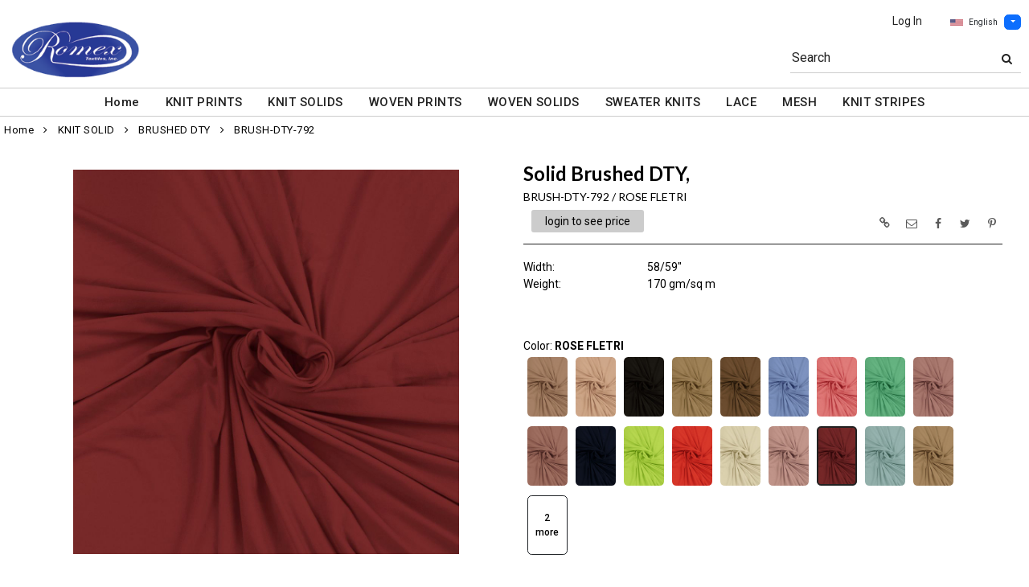

--- FILE ---
content_type: text/html; charset=UTF-8
request_url: https://wholesale.romextex.com/item/2-62835/55089/brush-dty-792-polyester-spandex-brushed-dty/
body_size: 89633
content:
<!DOCTYPE html>
<html dir="LTR" lang="en" xmlns="http://www.w3.org/1999/xhtml"
      xmlns:og="http://ogp.me/ns#"
      xmlns:fb="https://www.facebook.com/2008/fbml">
<head>
                           
  <title>Polyester Spandex Brushed DTY | Romex Textiles</title>
  <META NAME="description" Content="BRUSH-DTY-792 170gsm Brushed Dty Solid Brushed Dty, 58/59">
  <META NAME="author" Content="www.mod2.com">
  <META NAME="designer" Content="www.mod2.com">
  <META NAME="publisher" Content="www.mod2.com">
<meta http-equiv="Content-Type" content="text/html; charset=utf-8">
<meta property="og:type" content="website" />
<meta property="og:title" content="Polyester Spandex Brushed DTY | Romex Textiles" />
<meta property="og:description" content="BRUSH-DTY-792 170gsm Brushed Dty Solid Brushed Dty, 58/59"" />
<meta property="og:url" content="https://wholesale.romextex.com/item/55089/brush-dty-792-polyester-spandex-brushed-dty/" />
<meta property="og:image" content="https://wholesale.romextex.com/image/itemIR-55089/w-260/h-310/a3045576/BRUSH-DTY-792-ROSE-FLETRI.jpg" />
<meta name="twitter:card" content="summary_large_image">
<meta name="twitter:title" content="Polyester Spandex Brushed DTY | Romex Textiles" />
<meta name="twitter:description" content="BRUSH-DTY-792 170gsm Brushed Dty Solid Brushed Dty, 58/59"" />
<meta name="twitter:url" content="https://wholesale.romextex.com/item/55089/brush-dty-792-polyester-spandex-brushed-dty/" />
<meta name="twitter:image" content="https://wholesale.romextex.com/image/itemIR-55089/w-260/h-310/a3045576/BRUSH-DTY-792-ROSE-FLETRI.jpg" />
<meta content="width=device-width, initial-scale=1.0" name="viewport">
<base href="https://wholesale.romextex.com/">
<link rel="Shortcut Icon" href="https://wholesale.romextex.com/image/favicon-1/9fd71541/favicon.ico" type="image/x-icon" />
<script async src="https://www.googletagmanager.com/gtag/js?id=GA4-276157005"></script>
<script>window.dataLayer = window.dataLayer || [];function gtag(){dataLayer.push(arguments);}gtag('js', new Date());gtag('config', 'GA4-276157005');</script>
<script src="js/jquery-3.7.0.min.js"></script>
<link rel="stylesheet" href="css/jquery-ui.1.13.2.css" type="text/css" />
<script type="text/javascript" src="js/jquery-ui.min.1.13.2.js"></script>  
<script>  $.widget.bridge('uitooltip', $.ui.tooltip); </script> 
<link rel="stylesheet" type="text/css" href="css/bootstrap.min.5.3.1.css">
<script type="text/javascript" src="js/popper.min.2.11.8.js"></script>
<script type="text/javascript" src="js/bootstrap.min.5.3.1.js"></script>
<script src="js/freewall.js" type="text/javascript"></script>
<script src="js/jssor.slider-28.0.0.min.js" type="text/javascript"></script>
<link rel="stylesheet" href="css/semantic.min.2.4.2.css" type="text/css" />
<script type="text/javascript" src="js/semantic.min.2.4.2.js"></script>
<script type="text/javascript" src="//translate.google.com/translate_a/element.js?cb=googleTranslateElementInit"></script>
<script type="text/javascript" src="js/translation.js"></script>
<script type="text/javascript" src='js/colorbox/jquery.colorbox-min.js'></script>
<script type="text/javascript" src='js/jssocials.min.js'></script>
<script type="text/javascript" src="js/freewall.js"></script>
<script type="text/javascript" src="js/bootstrapValidator.min.js"></script>
<script type="text/javascript" src="js/jquery.msgBox.js"></script>
<script src="js/lightslider.js"></script>
<script src="js/lightgallery.js"></script>
<script src="js/jquery.mousewheel.min.js"></script>
<link rel="stylesheet" type="text/css" href="css/font-awesome.min.css">
<link rel="stylesheet" type="text/css" href="css/bootstrapValidator.min.css" media="screen" />
<link rel="stylesheet" type="text/css" href="css/colorbox-black.css?v=1627939624">
<link rel="stylesheet" type="text/css" href="css/jssocials.css?v=1650487248" />
<link rel="stylesheet" type="text/css" href="css/jssocials-theme-plain.css?v=1650487248">
<link rel="stylesheet" type="text/css" href="msgBoxLight.css?v=1629325500">
<link rel="stylesheet" type="text/css" href="stylesheet.css?v=1768441182">
<link rel="stylesheet" type="text/css" href="css/lightslider.css?v=1627939624">
<link type="text/css" rel="stylesheet" href="css/lightgallery.css?v=1627939624" />
<script>
  $(document).ready(function() {
  var bootstrapButton = $.fn.button.noConflict();
  $.fn.bootstrapBtn = bootstrapButton;
  $( ".ui-jq-submitbutton" ).button({
     icons: { primary: 'icon-shopping-cart'}
   });
   $( ".ButtonRoundedTopCorners" ).button({
     icons: { primary: 'icon-search'}
   });
   $( ".ButtonRoundedTopCornersC" ).button({
     icons: { primary: 'icon-arrow-right'}
   });
  });
function qvw(p,u) { 
  var f = $('<iframe width="100%" onload="ifrhgh(' + p + ')" src="'+ u +'" frameborder="0" scrolling="no" id="qvframe" style="min-height:300px;"></iframe>');
  $('#qvModal #modal_body_qv').html(f);
  const myprqvModal = new bootstrap.Modal('#qvModal',{focus:true,keyboard:true});
  myprqvModal.show();
}
</script>
<style>
.GarmentTableForm, .GarmentTableForm td, .GarmentTableForm th { border: 1px solid #cccccc !important; }
.GarmentTableForm td { font-weight: 600 !important; }
.borderqty{ border: 2px solid #ff0000 !important; }
#share-medias a:hover{text-decoration: none;}
</style>
</head>
<body  marginwidth="0" marginheight="0" topmargi="0" bottommargin="0" leftmargin="0" rightmargin="0">
<!-- <img style="display:none" src="https://wholesale.romextex.com/image/itemIR-55089/w-260/h-310/a3045576/BRUSH-DTY-792-ROSE-FLETRI.jpg" /> -->
<!-- header //-->
<script type="text/javascript" src="js/ajax-tooltip_util.js"></script>
<script type="text/javascript" src="js/ajax-dynamic-content.js"></script>
<script type="text/javascript" src="js/ajax-tooltip.js"></script>
<link type="text/css" rel="stylesheet" href="js/floatbox/floatbox.css" />
<script type="text/javascript" src="js/floatbox/floatbox.js"></script>
<link rel="stylesheet" href="ajax-tooltip.css" media="screen" type="text/css">
<link rel="stylesheet" type="text/css" href="https://cdnjs.cloudflare.com/ajax/libs/font-awesome/4.7.0/css/font-awesome.min.css">
<link rel="stylesheet" type="text/css" href="themes/logoplacement/1/css/custom.css?v=1764815872">
<link rel="stylesheet" type="text/css" href="themes/logoplacement/1/css/header-logo.css?v=1764815872">
<!-- LANGUAGE DROPDOWN CUSTOM STYLE -->
<style>
  a.language {
    text-decoration: none !important;
    font-weight: normal !important;
  }
  .language li:hover {
    background-color: #F5F5F5 !important;
  }
  .top-header-small {
    display: none;
  }
</style>
<!-- END LANGUAGE DROPDOWN CUSTOM STYLE -->
<!--end style-->
<div id="browserupgrademessage" style="display:none;height:40px; padding: 7px; background-color:#F2F2F2 !important;" class="container-fluid text-center"><h3>You are using an outdated browser. For a faster, safer browsing experience, please consider upgrading.</h3></div><table border="0" class="MainTable" align="center" cellspacing="0" cellpadding="0">
  <tr>
  <td class="MainLogoTopHeader">
  <div class="top-header-small"></div>
  <div class="top-header-container">
  
      
    
    <nav class="navbar navbar-expand-lg logo-container">
 
       <div class="navbar-header">
       <button type="button" style="padding:0 15px;" class="navbar-toggler button-menu" data-bs-toggle="collapse" data-bs-target="#main-navbar-collapse">
        <span style="font-size:16px;font-weight:bold;"><i class="fa fa-bars fa-2x" aria-hidden="true"></i>
        </button>
         <a class="img-logo" href="https://wholesale.romextex.com/index.php"><img  src="https://wholesale.romextex.com/image/StoreLogo-1/w-220/h-120/266d817c/store-logo.jpg" style="max-height: 120px; width:auto;" border="0" alt="Romex Textiles" title="Romex Textiles"></a>              <button type="button" style="padding:0 15px;" class="navbar-toggler button-cart" data-bs-toggle="collapse" data-bs-target=".small-screen-cart-login">
                <i class="fa fa-user fa-2x" aria-hidden="true"></i>
               </button>       
              </div>
 
       <div class="navbar-collapse collapse small-screen-cart-login">
        <div id="small-screen-menu">
                    <ul class="nav navbar-nav navbar-right top-nav">
             <li class="nav-item">
                          <a href="https://wholesale.romextex.com/login.php" title="Log In">Log In</a>
                          </li>
                          <!-- LANGUAGE DROPDOWN SMALL SCREEN -->
             <li class="dropdown">
                 <button type="button" class="language btn btn-link" style="border:none; padding:10px 5px; font-size: 10px;">
                  <img src="flags/usa-flag-sm.png" alt="USA" style="cursor: pointer; margin-top:0;padding-right:7px;">English
                 </button>
                  <button type="button" class="btn btn-primary dropdown-toggle" style="padding: 1px 5px; font-size: 10px;" data-bs-toggle="dropdown" aria-haspopup="true" aria-expanded="false">
                    <span class="caret"></span>
                  </button>
                  <ul class="language dropdown-menu" style="margin-top:-5px">
                    <li><a class="language" id="english" href="#"><img src="flags/usa-flag-sm.png" alt="USA" style="cursor: pointer;margin-top:0;padding-right:7px;">English</a></li>
                    <li><a class="language" id="spanish" href="#"><img src="flags/spain-flag-sm.png" alt="MEXICO" style="cursor: pointer;margin-top:0;padding-right:7px;">Spanish</a></li>
                    <li><a class="language" id="french" href="#"><img src="flags/france-flag-sm.png" alt="FRANCE" style="cursor: pointer;margin-top:0;padding-right:7px;">French</a></li>
                  </ul>
             </li>
             <!-- END LANGUAGE DROPDOWN SMALL SCREEN -->
                        </ul>
        </div>
        <div class="container" id="wide-screen-menu">
                   <ul class="nav navbar-nav navbar-right top-nav">
             <li class="nav-item">
                          <a href="https://wholesale.romextex.com/login.php" title="Log In">Log In</a>
                          </li>
                          <!-- LANGUAGE DROPDOWN BIG SCREEN -->
              <li  class="nav-item">
                 <div class="language-container" style="float:right; position: relative;">
                 <button type="button" class="language btn" style="border:none; padding:0 5px; font-size: 10px;">
                  <img src="flags/usa-flag-sm.png" alt="USA" style="cursor: pointer; margin-top:0;padding-right:7px;">English
                 </button>
                  <button type="button" class="btn btn-primary dropdown-toggle" style="padding: 1px 5px; font-size: 10px;" data-bs-toggle="dropdown" aria-haspopup="true" aria-expanded="false">
                    <span class="caret"></span>
                  </button>
                  <ul class="dropdown-menu language">
                    <li><a class="language" id="english" href="#"><img src="flags/usa-flag-sm.png" alt="USA" style="cursor: pointer;margin-top:0;padding-right:7px;">English</a></li>
                    <li><a class="language" id="spanish" href="#"><img src="flags/spain-flag-sm.png" alt="MEXICO" style="cursor: pointer;margin-top:0;padding-right:7px;">Spanish</a></li>
                    <li><a class="language" id="french" href="#"><img src="flags/france-flag-sm.png" alt="FRANCE" style="cursor: pointer;margin-top:0;padding-right:7px;">French</a></li>
                  </ul>
                 </div>
             </li>
             <!-- END LANGUAGE DROPDOWN BIG SCREEN -->
                      </ul>
                   <br>
         <br><br>
         <ul class="nav navbar-nav navbar-right" style="margin-top:-10px !important;">
           <li>
                        <form name="search-top" action="https://wholesale.romextex.com/advanced_search_result.php" method="get">
                  <div class="ui search">
                  <div class="input-group top-search">
                  <div class="sflds">
                  <span class="input-group-addon">Search</span>
                  <input type="hidden" name="searchitemslisting" value="1">                  <input type="text" class="prompt prompt-search" id="search-key-field" name="search-key" value="">
                  <button class="btn btn-link top-search-button" type="submit">
                    <i class="fa fa-search"></i>
                  </button>
                  </div>
                                    </div>
                  <div class="results" id="search-cat-result" style="margin-top: -2px; overflow-y: auto;"></div>
                  </div>
                  <script>
                  $('.ui.search').search({
                     type          : 'category',
                     minCharacters : 2,
                     error         : false,
                     apiSettings   : {
                       onResponse: function(searchResponse) {
                         var
                           response = {
                             results : {}
                           };
                         $.each(searchResponse.items, function(index, item) {
                           var
                             categories = item.category_parent || 'Unknown',
                             maxResults = 20;
                           if(index >= maxResults) {
                             return false;
                           }
                           if(response.results[categories] === undefined) {
                             response.results[categories] = {
                               name    : categories,
                               results : []
                             };
                           }
                           response.results[categories].results.push({
                             title       : item.category_child,
                             description : item.category_description,
                             url         : item.url
                           });
                         });
                         return response;
                       },
                       url: 'https://wholesale.romextex.com/advanced_search_result.php?search-categories={query}'
                     },
                     onSelect(result, response) {
                       $("#search-key-field").css("visibility","hidden");
                     }
                   }) ;
                   var searc_rheight=function(){
                                var h=$(window).height();
                                $("#search-cat-result").css("max-height",""+(h-80)+"px");
                             };
                   $(document).ready(searc_rheight); 
                   $(window).resize(searc_rheight); 
                  </script>
            </form>
                       </li>
         </ul>
         <br><br>
                </div>
     </div>
     
      
              <div class="navbar-header-search">
            <form name="search-top" action="https://wholesale.romextex.com/advanced_search_result.php" method="get">
                  <div class="ui search mobile">
                    <div class="input-group top-search">
                      <div class="sflds">
                      <span class="input-group-addon">Search</span>
                      <input type="hidden" name="searchitemslisting" value="1">                      <input type="text" class="prompt prompt-search" id="search-key-field-mobile" name="search-key" value="">
                      <button class="btn btn-link top-search-button" type="submit">
                      <i class="fa fa-search"></i>
                      </div>
                    </div>
                    <div class="results" id="search-cat-result-mobile" style="margin-top: -2px; overflow-y: auto;"></div>
                  </div>
                  <script>
                  $('.ui.search.mobile')
                   .search({
                     type          : 'category',
                     minCharacters : 2,
                     error         : false,
                     apiSettings   : {
                       onResponse: function(searchResponse) {
                         var
                           response = {
                             results : {}
                           };
                         $.each(searchResponse.items, function(index, item) {
                           var
                             categories = item.category_parent || 'Unknown',
                             maxResults = 20;
                           if(index >= maxResults) {
                             return false;
                           }
                           if(response.results[categories] === undefined) {
                             response.results[categories] = {
                               name    : categories,
                               results : []
                             };
                           }
                           response.results[categories].results.push({
                             title       : item.category_child,
                             description : item.category_description,
                             url         : item.url
                           });
                         });
                         return response;
                       },
                       url: 'https://wholesale.romextex.com/advanced_search_result.php?search-categories={query}'
                     },
                     onSelect(result, response) {
                       $("#search-key-field-mobile").css("color","#fff");
                     }
                   }) ;
                   var searc_rheightm=function(){
                                var h=$(window).height();
                                $("#search-cat-result-mobile").css("max-height",""+(h-80)+"px");
                             };
                   $(document).ready(searc_rheightm); 
                   $(window).resize(searc_rheightm); 
                  </script>
            </form>
       </div>
               </nav>
    
   
   
   <nav class="navbar yamm navbar-expand-lg main-custom-navbar">
     <div class="collapse navbar-collapse" id="main-navbar-collapse">
        <ul class="nav navbar-nav top-mainmenu-nav" >
<li class="dropdown dropdown-lg" ><a   href="https://wholesale.romextex.com/index.php" title="Home">Home</a>
</li><li class="dropdown dropdown-lg" ><a   href="https://wholesale.romextex.com/category/knit-prints-1-55525/?CatOpt=1-55525" title="KNIT PRINTS">KNIT PRINTS</a>
<ul  id="dropdown-146"  class="dropdown-menu dropdown-menu-lg" ><li class="nav-item"><a href="https://wholesale.romextex.com/category/2-67470/dty/?CatOpt=1-55525" title="Dty">Dty</a></li><li class="nav-item"><a href="https://wholesale.romextex.com/category/2-62851/dty-brushed/?CatOpt=1-55525" title="Dty Brushed">Dty Brushed</a></li><li class="nav-item"><a href="https://wholesale.romextex.com/category/2-62945/hacci/?CatOpt=1-55525" title="Hacci">Hacci</a></li><li class="nav-item"><a href="https://wholesale.romextex.com/category/2-62873/rayon-spandex/?CatOpt=1-55525" title="Rayon Spandex">Rayon Spandex</a></li><li class="nav-item"><a href="https://wholesale.romextex.com/category/2-70323/ribs/?CatOpt=1-55525" title="Ribs">Ribs</a></li><li class="nav-item"><a href="https://wholesale.romextex.com/category/2-67465/techno/?CatOpt=1-55525" title="Techno">Techno</a></li></ul></li><li class="dropdown dropdown-lg" ><a   href="https://wholesale.romextex.com/category/knit-solid-1-62792/?CatOpt=1-62792" title="KNIT SOLIDS">KNIT SOLIDS</a>
<ul  id="dropdown-147"  class="dropdown-menu dropdown-menu-lg" ><li class="nav-item"><a href="https://wholesale.romextex.com/category/2-62835/brushed-dty/?CatOpt=1-62792" title="Brushed Dty">Brushed Dty</a></li><li class="nav-item"><a href="https://wholesale.romextex.com/category/2-62844/cotton-spandex-jersey/?CatOpt=1-62792" title="Cotton Spandex Jersey">Cotton Spandex Jersey</a></li><li class="nav-item"><a href="https://wholesale.romextex.com/category/2-71455/eyelet/?CatOpt=1-62792" title="Eyelet">Eyelet</a></li><li class="nav-item"><a href="https://wholesale.romextex.com/category/2-67464/french-terry/?CatOpt=1-62792" title="French Terry">French Terry</a></li><li class="nav-item"><a href="https://wholesale.romextex.com/category/2-67467/hacci/?CatOpt=1-62792" title="Hacci">Hacci</a></li><li class="nav-item"><a href="https://wholesale.romextex.com/category/2-67463/interlock/?CatOpt=1-62792" title="Interlock">Interlock</a></li><li class="nav-item"><a href="https://wholesale.romextex.com/category/2-62834/ity-matt-jersey/?CatOpt=1-62792" title="Ity Matt Jersey">Ity Matt Jersey</a></li><li class="nav-item"><a href="https://wholesale.romextex.com/category/2-62829/rayon-spandex/?CatOpt=1-62792" title="Rayon Spandex">Rayon Spandex</a></li><li class="nav-item"><a href="https://wholesale.romextex.com/category/2-70324/ribs/?CatOpt=1-62792" title="Ribs">Ribs</a></li><li class="nav-item"><a href="https://wholesale.romextex.com/category/2-62839/techno-scuba/?CatOpt=1-62792" title="Techno Scuba">Techno Scuba</a></li></ul></li><li class="dropdown dropdown-lg" ><a   href="https://wholesale.romextex.com/category/woven-prints-1-62931/?CatOpt=1-62931" title="WOVEN PRINTS">WOVEN PRINTS</a>
<ul  id="dropdown-153"  class="dropdown-menu dropdown-menu-lg" ><li class="nav-item"><a href="https://wholesale.romextex.com/category/2-70099/bubble-crepe/?CatOpt=1-62931" title="Bubble Crepe">Bubble Crepe</a></li><li class="nav-item"><a href="https://wholesale.romextex.com/category/2-62980/poplin/?CatOpt=1-62931" title="Poplin">Poplin</a></li><li class="nav-item"><a href="https://wholesale.romextex.com/category/2-62934/wool-dobby/?CatOpt=1-62931" title="Wool Dobby">Wool Dobby</a></li></ul></li><li class="dropdown dropdown-lg" ><a   href="https://wholesale.romextex.com/category/woven-solid-1-62856/?CatOpt=1-62856" title="WOVEN SOLIDS">WOVEN SOLIDS</a>
<ul  id="dropdown-154"  class="dropdown-menu dropdown-menu-lg" ><li class="nav-item"><a href="https://wholesale.romextex.com/category/2-73577/crepon-rayon-gauze/?CatOpt=1-62856" title="Crepon/rayon Gauze">Crepon/rayon Gauze</a></li><li class="nav-item"><a href="https://wholesale.romextex.com/category/2-73578/satin/?CatOpt=1-62856" title="Satin">Satin</a></li><li class="nav-item"><a href="https://wholesale.romextex.com/category/2-70105/cotton-poplin/?CatOpt=1-62856" title="Cotton Poplin">Cotton Poplin</a></li><li class="nav-item"><a href="https://wholesale.romextex.com/category/2-70101/peachskin/?CatOpt=1-62856" title="Peachskin">Peachskin</a></li><li class="nav-item"><a href="https://wholesale.romextex.com/category/2-70102/twill-millenium/?CatOpt=1-62856" title="Twill Millenium">Twill Millenium</a></li><li class="nav-item"><a href="https://wholesale.romextex.com/category/2-70103/wool-dobby/?CatOpt=1-62856" title="Wool-dobby">Wool-dobby</a></li></ul></li><li class="dropdown dropdown-lg" ><a   href="https://wholesale.romextex.com/category/sweater-knits-1-62966/?CatOpt=1-62966" title="SWEATER KNITS">SWEATER KNITS</a>
<ul  id="dropdown-152"  class="dropdown-menu dropdown-menu-lg" ><li class="nav-item"><a href="https://wholesale.romextex.com/category/2-62967/french-terry/?CatOpt=1-62966" title="French Terry">French Terry</a></li><li class="nav-item"><a href="https://wholesale.romextex.com/category/2-62968/hacci/?CatOpt=1-62966" title="Hacci">Hacci</a></li></ul></li><li class="dropdown dropdown-lg" ><a   href="https://wholesale.romextex.com/category/lace-1-62876/?CatOpt=1-62876" title="LACE">LACE</a>
<ul  id="dropdown-148"  class="dropdown-menu dropdown-menu-lg" ><li class="nav-item"><a href="https://wholesale.romextex.com/category/2-62916/nylon-spandex/?CatOpt=1-62876" title="Nylon Spandex">Nylon Spandex</a></li><li class="nav-item"><a href="https://wholesale.romextex.com/category/2-70929/polyester/?CatOpt=1-62876" title="Polyester">Polyester</a></li><li class="nav-item"><a href="https://wholesale.romextex.com/category/2-62917/polyester-crochet/?CatOpt=1-62876" title="Polyester Crochet">Polyester Crochet</a></li></ul></li><li class="dropdown dropdown-lg" ><a   href="https://wholesale.romextex.com/category/mesh-1-62920/?CatOpt=1-62920" title="MESH">MESH</a>
<ul  id="dropdown-149"  class="dropdown-menu dropdown-menu-lg" ><li class="nav-item"><a href="https://wholesale.romextex.com/category/2-62927/prints/?CatOpt=1-62920" title="Prints">Prints</a></li><li class="nav-item"><a href="https://wholesale.romextex.com/category/2-62928/embroidery/?CatOpt=1-62920" title="Embroidery">Embroidery</a></li><li class="nav-item"><a href="https://wholesale.romextex.com/category/2-62926/solid/?CatOpt=1-62920" title="Solid">Solid</a></li></ul></li><li class="dropdown yamm-fw dropdown-lg" ><a   href="https://wholesale.romextex.com/category/stripes-1-62940/?CatOpt=" title="KNIT STRIPES">KNIT STRIPES</a>
</li>
</ul>   
     </div>
   </nav>
    
       <script>$( document ).ready(function() {$(".button-cart").on("click", function() {$("#main-navbar-collapse").collapse("hide");});$(".button-menu").on("click", function() {$(".small-screen-cart-login").collapse("hide");});$('a[data-toggle="dropdown"]').click(function(e){if ($(window).width() >= 968) { e.preventDefault();location.href = $(this).attr("href");e.stopPropagation();}});});</script>         <div class="modal categories-filters" id="category-mobile-menu"  tabindex="-1" role="dialog" aria-hidden="true">
       <div class="modal-dialog modal-dialog-centered" role="document">
         <div class="modal-content">
          <div class="modal-header rounded-0">
             <h4 class="modal-title">Categories</h4>
             <button type="button" class="close btn btn-link" data-bs-dismiss="modal" aria-label="Close" aria-hidden="true"><i class="fa fa-close fa-lg"></i></button>  
          </div>
          <div class="modal-body">
                  <ul id="m-category-tree">
<li id="CT-1-73567"><span><a href="https://wholesale.romextex.com/category/1-73567/glamour/"><div class="cattile">GLAMOUR (47)</div></a></span>

<ul>
<li id="CT-2-73570"><a href="https://wholesale.romextex.com/category/2-73570/holiday/"><span>HOLIDAY (47)</span></a></li>
</ul>
</li>
<li id="CT-1-73581"><span><a href="https://wholesale.romextex.com/category/1-73581/markdown-promotional/"><div class="cattile">MARKDOWN / PROMOTIONAL (126)</div></a></span>

<ul>
<li id="CT-2-73582"><a href="https://wholesale.romextex.com/category/2-73582/fall-2022/"><span>FALL 2022 (126)</span></a></li>
</ul>
</li>
<li id="CT-1-62966"><span><a href="https://wholesale.romextex.com/category/1-62966/sweater-knits/"><div class="cattile">SWEATER KNITS (24)</div></a></span>

<ul>
<li id="CT-2-62967"><a href="https://wholesale.romextex.com/category/2-62967/french-terry/"><span>FRENCH TERRY (14)</span></a></li>
<li id="CT-2-62968"><a href="https://wholesale.romextex.com/category/2-62968/hacci/"><span>HACCI (10)</span></a></li>
</ul>
</li>
<li id="CT-1-55525"><span><a href="https://wholesale.romextex.com/category/1-55525/knit-prints/"><div class="cattile">KNIT PRINTS (43)</div></a></span>

<ul>
<li id="CT-2-67470"><a href="https://wholesale.romextex.com/category/2-67470/dty/"><span>DTY (3)</span></a></li>
<li id="CT-2-62851"><a href="https://wholesale.romextex.com/category/2-62851/dty-brushed/"><span>DTY BRUSHED (16)</span></a></li>
<li id="CT-2-62945"><a href="https://wholesale.romextex.com/category/2-62945/hacci/"><span>HACCI (1)</span></a></li>
<li id="CT-2-62873"><a href="https://wholesale.romextex.com/category/2-62873/rayon-spandex/"><span>RAYON SPANDEX (17)</span></a></li>
<li id="CT-2-70323"><a href="https://wholesale.romextex.com/category/2-70323/ribs/"><span>RIBS (2)</span></a></li>
<li id="CT-2-67465"><a href="https://wholesale.romextex.com/category/2-67465/techno/"><span>TECHNO (4)</span></a></li>
</ul>
</li>
<li id="CT-1-62792"><span><a href="https://wholesale.romextex.com/category/1-62792/knit-solid/"><div class="cattile">KNIT SOLID (181)</div></a></span>

<ul>
<li id="CT-2-62835"><a href="https://wholesale.romextex.com/category/2-62835/brushed-dty/"><span>BRUSHED DTY (42)</span></a></li>
<li id="CT-2-62844"><a href="https://wholesale.romextex.com/category/2-62844/cotton-spandex-jersey/"><span>COTTON SPANDEX JERSEY (10)</span></a></li>
<li id="CT-2-71455"><a href="https://wholesale.romextex.com/category/2-71455/eyelet/"><span>EYELET (2)</span></a></li>
<li id="CT-2-67464"><a href="https://wholesale.romextex.com/category/2-67464/french-terry/"><span>FRENCH TERRY (4)</span></a></li>
<li id="CT-2-67467"><a href="https://wholesale.romextex.com/category/2-67467/hacci/"><span>HACCI (2)</span></a></li>
<li id="CT-2-67463"><a href="https://wholesale.romextex.com/category/2-67463/interlock/"><span>INTERLOCK (20)</span></a></li>
<li id="CT-2-62834"><a href="https://wholesale.romextex.com/category/2-62834/ity-matt-jersey/"><span>ITY MATT JERSEY (20)</span></a></li>
<li id="CT-2-62829"><a href="https://wholesale.romextex.com/category/2-62829/rayon-spandex/"><span>RAYON SPANDEX (30)</span></a></li>
<li id="CT-2-70324"><a href="https://wholesale.romextex.com/category/2-70324/ribs/"><span>RIBS (42)</span></a></li>
<li id="CT-2-62839"><a href="https://wholesale.romextex.com/category/2-62839/techno-scuba/"><span>TECHNO SCUBA (9)</span></a></li>
</ul>
</li>
<li id="CT-1-62876"><span><a href="https://wholesale.romextex.com/category/1-62876/lace-crochet/"><div class="cattile">LACE/CROCHET (64)</div></a></span>

<ul>
<li id="CT-2-62916"><a href="https://wholesale.romextex.com/category/2-62916/nylon-spandex/"><span>NYLON SPANDEX (56)</span></a></li>
<li id="CT-2-70929"><a href="https://wholesale.romextex.com/category/2-70929/polyester/"><span>POLYESTER (4)</span></a></li>
<li id="CT-2-62917"><a href="https://wholesale.romextex.com/category/2-62917/polyester-crochet/"><span>POLYESTER CROCHET (4)</span></a></li>
</ul>
</li>
<li id="CT-1-62950"><span><a href="https://wholesale.romextex.com/category/1-62950/novelties/"><div class="cattile">NOVELTIES (14)</div></a></span>

<ul>
<li id="CT-2-70246"><a href="https://wholesale.romextex.com/category/2-70246/avignon/"><span>AVIGNON (4)</span></a></li>
<li id="CT-2-70244"><a href="https://wholesale.romextex.com/category/2-70244/bullet/"><span>BULLET (2)</span></a></li>
<li id="CT-2-62951"><a href="https://wholesale.romextex.com/category/2-62951/liverpool/"><span>LIVERPOOL (6)</span></a></li>
<li id="CT-2-73563"><a href="https://wholesale.romextex.com/category/2-73563/quilted/"><span>QUILTED (2)</span></a></li>
</ul>
</li>
<li id="CT-1-62920"><span><a href="https://wholesale.romextex.com/category/1-62920/mesh/"><div class="cattile">MESH (26)</div></a></span>

<ul>
<li id="CT-2-62927"><a href="https://wholesale.romextex.com/category/2-62927/prints/"><span>PRINTS (8)</span></a></li>
<li id="CT-2-62928"><a href="https://wholesale.romextex.com/category/2-62928/embroidery/"><span>EMBROIDERY (3)</span></a></li>
<li id="CT-2-62926"><a href="https://wholesale.romextex.com/category/2-62926/solid/"><span>SOLID (15)</span></a></li>
</ul>
</li>
<li id="CT-1-71253"><span><a href="https://wholesale.romextex.com/category/1-71253/tiedye/"><div class="cattile">TIEDYE (4)</div></a></span>

<ul>
<li id="CT-2-71254"><a href="https://wholesale.romextex.com/category/2-71254/dty-brush/"><span>DTY BRUSH (2)</span></a></li>
<li id="CT-2-71255"><a href="https://wholesale.romextex.com/category/2-71255/rayon-spandex/"><span>RAYON SPANDEX (1)</span></a></li>
<li id="CT-2-71259"><a href="https://wholesale.romextex.com/category/2-71259/sweater-knit/"><span>SWEATER KNIT (1)</span></a></li>
</ul>
</li>
<li id="CT-1-70106"><span><a href="https://wholesale.romextex.com/category/1-70106/velvet-velour/"><div class="cattile">VELVET/VELOUR (20)</div></a></span>

<ul>
<li id="CT-2-70326"><a href="https://wholesale.romextex.com/category/2-70326/crushed-velour/"><span>CRUSHED VELOUR (10)</span></a></li>
<li id="CT-2-70325"><a href="https://wholesale.romextex.com/category/2-70325/stretch-velvet/"><span>STRETCH VELVET (10)</span></a></li>
</ul>
</li>
<li id="CT-1-62856"><span><a href="https://wholesale.romextex.com/category/1-62856/woven-solid/"><div class="cattile">WOVEN SOLID (37)</div></a></span>

<ul>
<li id="CT-2-73577"><a href="https://wholesale.romextex.com/category/2-73577/crepon-rayon-gauze/"><span>CREPON/RAYON GAUZE (2)</span></a></li>
<li id="CT-2-73578"><a href="https://wholesale.romextex.com/category/2-73578/satin/"><span>SATIN (6)</span></a></li>
<li id="CT-2-70105"><a href="https://wholesale.romextex.com/category/2-70105/cotton-poplin/"><span>COTTON POPLIN (8)</span></a></li>
<li id="CT-2-70101"><a href="https://wholesale.romextex.com/category/2-70101/peachskin/"><span>PEACHSKIN (5)</span></a></li>
<li id="CT-2-70102"><a href="https://wholesale.romextex.com/category/2-70102/twill-millenium/"><span>TWILL MILLENIUM (1)</span></a></li>
<li id="CT-2-70103"><a href="https://wholesale.romextex.com/category/2-70103/wool-dobby/"><span>WOOL-DOBBY (15)</span></a></li>
</ul>
</li>
<li id="CT-1-62931"><span><a href="https://wholesale.romextex.com/category/1-62931/woven-prints/"><div class="cattile">WOVEN PRINTS (11)</div></a></span>

<ul>
<li id="CT-2-70099"><a href="https://wholesale.romextex.com/category/2-70099/bubble-crepe/"><span>BUBBLE CREPE (1)</span></a></li>
<li id="CT-2-62980"><a href="https://wholesale.romextex.com/category/2-62980/poplin/"><span>POPLIN (8)</span></a></li>
<li id="CT-2-62934"><a href="https://wholesale.romextex.com/category/2-62934/wool-dobby/"><span>WOOL DOBBY (2)</span></a></li>
</ul>
</li>
<li id="CT-1-70107"><span><a href="https://wholesale.romextex.com/category/1-70107/yoga/"><div class="cattile">YOGA (23)</div></a></span>

<ul>
<li id="CT-2-71263"><a href="https://wholesale.romextex.com/category/2-71263/tricot/"><span>TRICOT (23)</span></a></li>
</ul>
</li>

</ul>          </div>
          </div>
       </div>
      </div>
        </div>
  </td></tr>
  <tr><td align="center"><!-- header_eof //-->

<!-- body //-->
<table border="0" class="MainTableSpacing" width="100%" cellspacing="0" cellpadding="0">

  <tr>
    <td valign="top"><br>
    <table border="0" cellspacing="0" cellpadding="2">
    <tr>
<!-- left_navigation //-->
<!-- left_navigation_eof //-->
  </tr></table></td>
<!-- body_text //-->
    <td width="100%" valign="top"><form name="cart_quantity" action="https://wholesale.romextex.com/shopping_cart_sliding.php?cPath=2-62835&products_id=55089&action=add_product" method="post"><table border="0" width="100%" cellspacing="0" cellpadding="0">

      <tr>
    <td class="bodyBreadCrumb"><a href="https://wholesale.romextex.com/index.php" class="bodyBreadCrumb">Home</a>&nbsp;&nbsp;<i class="fa fa-angle-right" aria-hidden="true"></i>&nbsp;&nbsp;<a href="https://wholesale.romextex.com/category/1-62792/knit-solid/" class="bodyBreadCrumb">KNIT SOLID</a>&nbsp;&nbsp;<i class="fa fa-angle-right" aria-hidden="true"></i>&nbsp;&nbsp;<a href="https://wholesale.romextex.com/category/2-62835/brushed-dty/" class="bodyBreadCrumb">BRUSHED DTY</a>&nbsp;&nbsp;<i class="fa fa-angle-right" aria-hidden="true"></i>&nbsp;&nbsp;<a href="https://wholesale.romextex.com/item/2-62835/55089/brush-dty-792-polyester-spandex-brushed-dty/" class="bodyBreadCrumb">BRUSH-DTY-792  </a></td>
  </tr>
    <tr>
          <td class="prInfo">
            <table border="0" width="100%" cellspacing="0" cellpadding="0">      
      <tr>
          <td>
      <tr>
        <td class="main focus-view-content">
         <table border="0" width="100%">
         <tr>
         <td valign="top">
         <div>
         <div class="row item-img-infos">
          <div class="col-sm-8 focus-view-main-img" id="product-img">
          </div>
                    <div class="col-sm-8" id="product-desc">
            <div id="item-infos" style="margin-top:27px;">
                <div class="FocusPageDesc">
                    <h1 style="margin-right: 2em;">Solid Brushed DTY,</h1>
                     <span id="in_cart_gal" class="ribbon_in_cart in_cart" style="display:none;">In Cart</span>
                </div>
                        <div class="FocusPageStylColor">
            <h2>
            <span title="Style / Color">BRUSH-DTY-792&nbsp;/&nbsp;ROSE FLETRI</span>
            <span title="" id="focuspage_ots55089" class="focuspage_ots float-end"></span>
            </h2>
            </div>
            <div class="FocusPagePrice" id="ItemFocusPagePrice" title="">
            <div class="seeprice_b2bseoenabled"><a href="https://wholesale.romextex.com/login.php">login to see price</a></div>            </div>
            <div style="float:right;margin-top:-45px;" id="share-medias"></div>
            <div class="FocusPagePriceSpacer"></div>
            <div class="row focus-view-field-row"><div class="col-sm-3 main fld-name-word-rap"><span class="CustomeFieldFormatR">Width</span>:</div>
                       <div class="col-sm-8 focus-view-field-value"><span class="CustomeFieldFormatR"> 58/59"</span></div></div>
<div class="row focus-view-field-row"><div class="col-sm-3 main fld-name-word-rap"><span class="CustomeFieldFormatR">Weight</span>:</div>
                       <div class="col-sm-8 focus-view-field-value"><span class="CustomeFieldFormatR">170 gm/sq m</span></div></div>
            <div id="PurchaseHistoryContainer" style="visibility:hidden;">
            <div class="row focus-view-field-row" style="margin-top:20px;">
              <div class="col-sm-12 main fld-name-word-rap">
                <div class="alert alert-info">
                  <div data-id="55089" class="ShowPurchaseHistory" title="Click to View Purchase History Summary" style="cursor:pointer;" id="AlertShowPurchaseHistory">
                    <span style="font-weight:500"> 
                       <span id="phcount"></span>
                       <span id="aphcount" data-id="55089" href="https://wholesale.romextex.com/account.php?itemordershistoy=55089" class="hidden ShowPurchaseHistory" style="color: white"></span>
                    </span>
                  </div> 
                </div>
              </div>
           </div>
           <br>
         </div>
         <script> $(document).ready(function(){  $.get('https://wholesale.romextex.com/product_info_qv.php?itempurchasehistory=1',{'products_id': 55089,'CustomTitle': 'Solid+Brushed+DTY%2C','products_name': 'BRUSH-DTY-792','products_color': 'ROSE+FLETRI'}, function(data){ var response = JSON.parse(data); 
          if(response.orderCount > 0) { $("#PurchaseHistoryContainer").css("visibility","visible").show(); } else { $("#PurchaseHistoryContainer .focus-view-field-row").hide();$("#PurchaseHistoryContainer").css("height","35px") }
          if(response.orderCount > 1) { $("#phcount").html('<strong><u>Purchased '+response.orderCount+' times</u></strong><br> '+response.dateLastPurchased); } else if(response.orderCount == 1) { $("#phcount").html(response.dateLastPurchased); $("#aphcount").prop("href","https://wholesale.romextex.com/account_history_info.php?itemordershistoy=55089&order_id=&quot;+response.soLists+&quot;&OrdType=8"); }
          });
         });
         </script>
                <br><div class="d-none" id="OtherColorsThumbNails"><span  class="d-inline">Color: <span class="d-inline scolor-name-desc fw-bold">ROSE FLETRI<span id="selectthumbnailcolor"></span></span><br><a class="othercolorthumb " data-itemids="63798" href="https://wholesale.romextex.com/item/2-62835/63798/brush-dty-792-beige-warm-ss20-brushed-dty/" title="BEIGE WARM SS20"><div class="rounded d-inline-block color-thumbnail-bg" data-color_name_desc="BEIGE WARM SS20" id="thbimg_63798" style="background:url('https://wholesale.romextex.com/image/itemIR-63798/w-50/h-74/pitemimg-0/d8b01f4b/BRUSH-DTY-792-BEIGE-WARM-SS20.jpg')"><span class="image__badge in_cart_other_color d-none" rel="63798" id="in_cart_focuspage_colors63798" data-toggle="tooltip" title="This item is already in your cart"><i class="fa fa-check"></i></span></div></a><a class="othercolorthumb " data-itemids="68048" href="https://wholesale.romextex.com/item/2-62835/68048/brush-dty-792-blush-sb21-brushed-dty/" title="BLUSH SB21"><div class="rounded d-inline-block color-thumbnail-bg" data-color_name_desc="BLUSH SB21" id="thbimg_68048" style="background:url('https://wholesale.romextex.com/image/itemIR-68048/w-50/h-74/pitemimg-0/b1855fa1/BRUSH-DTY-792-BLUSH-SB21.jpg')"><span class="image__badge in_cart_other_color d-none" rel="68048" id="in_cart_focuspage_colors68048" data-toggle="tooltip" title="This item is already in your cart"><i class="fa fa-check"></i></span></div></a><a class="othercolorthumb " data-itemids="46715" href="https://wholesale.romextex.com/item/2-62835/46715/brush-dty-792-brown-real-brushed-dty/" title="BROWN REAL"><div class="rounded d-inline-block color-thumbnail-bg" data-color_name_desc="BROWN REAL" id="thbimg_46715" style="background:url('https://wholesale.romextex.com/image/itemIR-46715/w-50/h-74/pitemimg-0/64dc54c6/BRUSH-DTY-792-BROWN-REAL.jpg')"><span class="image__badge in_cart_other_color d-none" rel="46715" id="in_cart_focuspage_colors46715" data-toggle="tooltip" title="This item is already in your cart"><i class="fa fa-check"></i></span></div></a><a class="othercolorthumb " data-itemids="45762" href="https://wholesale.romextex.com/item/2-62835/45762/brush-dty-792-camel-dk-brushed-dty/" title="CAMEL DK"><div class="rounded d-inline-block color-thumbnail-bg" data-color_name_desc="CAMEL DK" id="thbimg_45762" style="background:url('https://wholesale.romextex.com/image/itemIR-45762/w-50/h-74/pitemimg-0/8d99524c/BRUSH-DTY-792-CAMEL-DK.jpg')"><span class="image__badge in_cart_other_color d-none" rel="45762" id="in_cart_focuspage_colors45762" data-toggle="tooltip" title="This item is already in your cart"><i class="fa fa-check"></i></span></div></a><a class="othercolorthumb " data-itemids="45763" href="https://wholesale.romextex.com/item/2-62835/45763/brush-dty-792-cappuccino-brushed-dty/" title="CAPPUCCINO"><div class="rounded d-inline-block color-thumbnail-bg" data-color_name_desc="CAPPUCCINO" id="thbimg_45763" style="background:url('https://wholesale.romextex.com/image/itemIR-45763/w-50/h-74/pitemimg-0/5e3553b2/BRUSH-DTY-792-CAPPUCCINO.jpg')"><span class="image__badge in_cart_other_color d-none" rel="45763" id="in_cart_focuspage_colors45763" data-toggle="tooltip" title="This item is already in your cart"><i class="fa fa-check"></i></span></div></a><a class="othercolorthumb " data-itemids="55079" href="https://wholesale.romextex.com/item/2-62835/55079/brush-dty-792-chambray-brushed-dty/" title="CHAMBRAY"><div class="rounded d-inline-block color-thumbnail-bg" data-color_name_desc="CHAMBRAY" id="thbimg_55079" style="background:url('https://wholesale.romextex.com/image/itemIR-55079/w-50/h-74/pitemimg-0/f077bee6/BRUSH-DTY-792-CHAMBRAY.jpg')"><span class="image__badge in_cart_other_color d-none" rel="55079" id="in_cart_focuspage_colors55079" data-toggle="tooltip" title="This item is already in your cart"><i class="fa fa-check"></i></span></div></a><a class="othercolorthumb " data-itemids="73162" href="https://wholesale.romextex.com/item/2-62835/73162/brush-dty-792-coral-mc-brushed-dty/" title="CORAL MC"><div class="rounded d-inline-block color-thumbnail-bg" data-color_name_desc="CORAL MC" id="thbimg_73162" style="background:url('https://wholesale.romextex.com/image/itemIR-73162/w-50/h-74/pitemimg-0/4d4a663f/BRUSH-DTY-792-CORAL-MC.jpg')"><span class="image__badge in_cart_other_color d-none" rel="73162" id="in_cart_focuspage_colors73162" data-toggle="tooltip" title="This item is already in your cart"><i class="fa fa-check"></i></span></div></a><a class="othercolorthumb " data-itemids="67711" href="https://wholesale.romextex.com/item/2-62835/67711/brush-dty-792-green-neptune-brushed-dty/" title="GREEN NEPTUNE"><div class="rounded d-inline-block color-thumbnail-bg" data-color_name_desc="GREEN NEPTUNE" id="thbimg_67711" style="background:url('https://wholesale.romextex.com/image/itemIR-67711/w-50/h-74/pitemimg-0/5d120317/BRUSH-DTY-792-GREEN-NEPTUNE.jpg')"><span class="image__badge in_cart_other_color d-none" rel="67711" id="in_cart_focuspage_colors67711" data-toggle="tooltip" title="This item is already in your cart"><i class="fa fa-check"></i></span></div></a><a class="othercolorthumb " data-itemids="63796" href="https://wholesale.romextex.com/item/2-62835/63796/brush-dty-792-mauve-dusty-sb20-brushed-dty/" title="MAUVE DUSTY SB20"><div class="rounded d-inline-block color-thumbnail-bg" data-color_name_desc="MAUVE DUSTY SB20" id="thbimg_63796" style="background:url('https://wholesale.romextex.com/image/itemIR-63796/w-50/h-74/pitemimg-0/c71a96aa/BRUSH-DTY-792-MAUVE-DUSTY-SB20.jpg')"><span class="image__badge in_cart_other_color d-none" rel="63796" id="in_cart_focuspage_colors63796" data-toggle="tooltip" title="This item is already in your cart"><i class="fa fa-check"></i></span></div></a><a class="othercolorthumb " data-itemids="52515" href="https://wholesale.romextex.com/item/2-62835/52515/brush-dty-792-mauve-sb20-brushed-dty/" title="MAUVE SB20"><div class="rounded d-inline-block color-thumbnail-bg" data-color_name_desc="MAUVE SB20" id="thbimg_52515" style="background:url('https://wholesale.romextex.com/image/itemIR-52515/w-50/h-74/pitemimg-0/ee3f6da5/BRUSH-DTY-792-MAUVE-SB20.jpg')"><span class="image__badge in_cart_other_color d-none" rel="52515" id="in_cart_focuspage_colors52515" data-toggle="tooltip" title="This item is already in your cart"><i class="fa fa-check"></i></span></div></a><a class="othercolorthumb " data-itemids="66061" href="https://wholesale.romextex.com/item/2-62835/66061/brush-dty-792-navy-mc-brushed-dty/" title="NAVY-MC"><div class="rounded d-inline-block color-thumbnail-bg" data-color_name_desc="NAVY-MC" id="thbimg_66061" style="background:url('https://wholesale.romextex.com/image/itemIR-66061/w-50/h-74/pitemimg-0/cf41317a/BRUSH-DTY-792-NAVY-MC.jpg')"><span class="image__badge in_cart_other_color d-none" rel="66061" id="in_cart_focuspage_colors66061" data-toggle="tooltip" title="This item is already in your cart"><i class="fa fa-check"></i></span></div></a><a class="othercolorthumb " data-itemids="59706" href="https://wholesale.romextex.com/item/2-62835/59706/brush-dty-792-neon-yellow-lime-cross-brushed-dty/" title="NEON YELLOW [LIME] CROSS"><div class="rounded d-inline-block color-thumbnail-bg" data-color_name_desc="NEON YELLOW [LIME] CROSS" id="thbimg_59706" style="background:url('https://wholesale.romextex.com/image/itemIR-59706/w-50/h-74/pitemimg-0/a83ef968/BRUSH-DTY-792-NEON-YELLOW-LIME-CROSS.jpg')"><span class="image__badge in_cart_other_color d-none" rel="59706" id="in_cart_focuspage_colors59706" data-toggle="tooltip" title="This item is already in your cart"><i class="fa fa-check"></i></span></div></a><a class="othercolorthumb " data-itemids="68049" href="https://wholesale.romextex.com/item/2-62835/68049/brush-dty-792-orange-burnt-sb21-brushed-dty/" title="ORANGE BURNT SB21"><div class="rounded d-inline-block color-thumbnail-bg" data-color_name_desc="ORANGE BURNT SB21" id="thbimg_68049" style="background:url('https://wholesale.romextex.com/image/itemIR-68049/w-50/h-74/pitemimg-0/421af42c/BRUSH-DTY-792-ORANGE-BURNT-SB21.jpg')"><span class="image__badge in_cart_other_color d-none" rel="68049" id="in_cart_focuspage_colors68049" data-toggle="tooltip" title="This item is already in your cart"><i class="fa fa-check"></i></span></div></a><a class="othercolorthumb " data-itemids="67713" href="https://wholesale.romextex.com/item/2-62835/67713/brush-dty-792-papyrus-brushed-dty/" title="PAPYRUS"><div class="rounded d-inline-block color-thumbnail-bg" data-color_name_desc="PAPYRUS" id="thbimg_67713" style="background:url('https://wholesale.romextex.com/image/itemIR-67713/w-50/h-74/pitemimg-0/3fba4586/BRUSH-DTY-792-PAPYRUS.jpg')"><span class="image__badge in_cart_other_color d-none" rel="67713" id="in_cart_focuspage_colors67713" data-toggle="tooltip" title="This item is already in your cart"><i class="fa fa-check"></i></span></div></a><a class="othercolorthumb " data-itemids="68053" href="https://wholesale.romextex.com/item/2-62835/68053/brush-dty-792-pink-baby-sb21-brushed-dty/" title="PINK BABY SB21"><div class="rounded d-inline-block color-thumbnail-bg" data-color_name_desc="PINK BABY SB21" id="thbimg_68053" style="background:url('https://wholesale.romextex.com/image/itemIR-68053/w-50/h-74/pitemimg-0/13c1362d/BRUSH-DTY-792-PINK-BABY-SB21.jpg')"><span class="image__badge in_cart_other_color d-none" rel="68053" id="in_cart_focuspage_colors68053" data-toggle="tooltip" title="This item is already in your cart"><i class="fa fa-check"></i></span></div></a><a class="othercolorthumb color-thumbnail-bg-selected" data-itemids="55089" href="https://wholesale.romextex.com/item/2-62835/55089/brush-dty-792-rose-fletri-brushed-dty/"><div class="rounded d-inline-block color-thumbnail-bg" data-color_name_desc="ROSE FLETRI" id="thbimg_55089" style="background:url('https://wholesale.romextex.com/image/itemIR-55089/w-50/h-74/pitemimg-0/a3045576/BRUSH-DTY-792-ROSE-FLETRI.jpg')"><span class="image__badge in_cart_other_color d-none" rel="55089" id="in_cart_focuspage_colors55089" data-toggle="tooltip" title="This item is already in your cart"><i class="fa fa-check"></i></span></div></a><a class="othercolorthumb " data-itemids="68047" href="https://wholesale.romextex.com/item/2-62835/68047/brush-dty-792-seafoam-sb21-brushed-dty/" title="SEAFOAM SB21"><div class="rounded d-inline-block color-thumbnail-bg" data-color_name_desc="SEAFOAM SB21" id="thbimg_68047" style="background:url('https://wholesale.romextex.com/image/itemIR-68047/w-50/h-74/pitemimg-0/3559534d/BRUSH-DTY-792-SEAFOAM-SB21.jpg')"><span class="image__badge in_cart_other_color d-none" rel="68047" id="in_cart_focuspage_colors68047" data-toggle="tooltip" title="This item is already in your cart"><i class="fa fa-check"></i></span></div></a><a class="othercolorthumb " data-itemids="46992" href="https://wholesale.romextex.com/item/2-62835/46992/brush-dty-792-taupe-brushed-dty/" title="TAUPE"><div class="rounded d-inline-block color-thumbnail-bg" data-color_name_desc="TAUPE" id="thbimg_46992" style="background:url('https://wholesale.romextex.com/image/itemIR-46992/w-50/h-74/pitemimg-0/fb313932/BRUSH-DTY-792-TAUPE.jpg')"><span class="image__badge in_cart_other_color d-none" rel="46992" id="in_cart_focuspage_colors46992" data-toggle="tooltip" title="This item is already in your cart"><i class="fa fa-check"></i></span></div></a><a class="othercolorthumbhs " data-itemids="69400" href="https://wholesale.romextex.com/item/2-62835/69400/brush-dty-792-violet-fw21-brushed-dty/" title="VIOLET FW21"><div class="rounded d-inline-block color-thumbnail-bg" data-color_name_desc="VIOLET FW21" id="thbimg_69400" style="background:url('https://wholesale.romextex.com/image/itemIR-69400/w-50/h-74/pitemimg-0/7d124f78/BRUSH-DTY-792-VIOLET-FW21.jpg')"><span class="image__badge in_cart_other_color d-none" rel="69400" id="in_cart_focuspage_colors69400" data-toggle="tooltip" title="This item is already in your cart"><i class="fa fa-check"></i></span></div></a><div class="rounded border border-dark d-inline-block color-thumbnail-bg othercolorshowmore"><div style="font-size:12px;width:100%;padding-top:15px" class="float-end text-center d-block">2<br>more</div></div><a class="othercolorthumbhs invisible" data-itemids="47643" href="https://wholesale.romextex.com/item/2-62835/47643/brush-dty-792-white-pfp-brushed-dty/" title="WHITE PFP"><div class="rounded d-inline-block color-thumbnail-bg" data-color_name_desc="WHITE PFP" id="thbimg_47643" style="background:url('https://wholesale.romextex.com/image/itemIR-47643/w-50/h-74/pitemimg-0/b2b30758/BRUSH-DTY-792-WHITE-PFP.jpg')"><span class="image__badge in_cart_other_color d-none" rel="47643" id="in_cart_focuspage_colors47643" data-toggle="tooltip" title="This item is already in your cart"><i class="fa fa-check"></i></span></div></a><div class="rounded border border-dark d-none color-thumbnail-bg othercolorshowless"><div style="font-size:12px;padding-top:15px" class="float-end text-center d-block me-2">Show Less</div></div></div><br><style>.tooltip{background: transparent; border: none;}.ui-tooltip{border-radius:3px; padding: 0;background: #FDFBFB;color: #6F6E6E;font:normal 14px "Helvetica Neue",Sans-Serif;box-shadow: 0 0 2px #6F6E6E;z-index:99999;max-width:270px;}.ui-tooltip-content{padding:6px 8px; z-index:99999;background:#fff;color:#222;border-radius:1px;}.arrow:after{background: #FDFBFB;border:1px solid #6F6E6E;border-radius:3px;}.arrow{width:70px;height: 16px;overflow: hidden;position: absolute;left:50%;margin-left:-35px;bottom:-16px;}.arrow.top{top:-16px;bottom: auto;}.arrow.left {left: 20%;}.arrow:after{content: "";position:absolute;left:20px;top:-20px;width:25px;height:25px;box-shadow:6px 5px 9px -9px #6F6E6E;background:#fff;color:#222;-webkit-transform: rotate(45deg);-ms-transform: rotate(45deg);transform: rotate(45deg);} .arrow.top:after{bottom: -20px;top: auto;} .othercolorthumbnailborder{ border:2px solid #222; } .othercolorthumbnailborder{ border:2px solid #222; } .othercolorthumbnailnoborder{ border:none; } .color-thumbnail-bg{width:50px;height:74px;background-repeat:no-repeat !important;background-position:center !important;background-size: cover !important;margin:3px 5px;}}</style><script> var sImgTimeout = ""; function initcthumbnail1(lesspos){$(".othercolorthumb").uitooltip({ position: {my: "left top+5", at: "left bottom", collision: "flipfit",using: function( position, feedback ){ $( this ).css( position );$( "<div>" ).addClass( "arrow" ).addClass( feedback.vertical ) .addClass( feedback.horizontal ) .appendTo( this ); } } }); } function initcthumbnail2(lesspos){ $(".othercolorthumbhs").uitooltip({ position: {my: "left top+5", at: "left bottom", collision: "flipfit",using: function( position, feedback ) { $( this ).css( position );$( "<div>" ).addClass( "arrow" ).addClass( feedback.vertical ) .addClass( feedback.horizontal ) .appendTo( this ); } } }); } $(document).ready(function(){ initcthumbnail1();initcthumbnail2();$("#thbimg_55089").addClass("othercolorthumbnailborder"); $("a div.color-thumbnail-bg").on("mouseover mouseout click",function(e){ e.preventDefault(); if(e.type=="mouseover"){if(sImgTimeout!="" && sImgTimeout!="undefined"){clearTimeout(sImgTimeout);sImgTimeout="";}} if(e.type=="click"){ $("a div.color-thumbnail-bg").removeClass("othercolorthumbnailborder"); $(this).addClass("othercolorthumbnailborder"); } if(e.type=="mouseout"){ sImgTimeout = setTimeout(function(){$(".color-thumbnail-bg-selected").trigger("load"); $(".scolor-name-desc").text($(".othercolorthumbnailborder").data("color_name_desc"));},200); } else { $(".scolor-name-desc").text($(this).data("color_name_desc")); } }); }); </script><style> .othercolorshowless, .othercolorshowmore { cursor: pointer; padding: 3px; text-align:center; font-size:11px; font-weight:500; } </style><script> $(document).ready(function(){ $(".othercolorthumbhs").removeClass("invisible").addClass("d-none"); $(".othercolorshowless").click(function(){ $(".othercolorthumbhs").addClass("d-none").removeClass("d-inline-block"); $(".othercolorshowmore").addClass("d-inline-block").removeClass("d-none"); $(".othercolorshowless").addClass("d-none").removeClass("d-inline-block"); initcthumbnail(); }); $(".othercolorshowmore").click(function(){ $(".othercolorthumbhs").addClass("d-inline-block").removeClass("d-none"); $(".othercolorshowmore").addClass("d-none").removeClass("d-inline-block"); $(".othercolorshowless").addClass("d-inline-block").removeClass("d-none"); }); }); </script><script>var lastClickColor = ""; var lastHoverColor = ""; var cshow = ""; var x,isrecexists; var isfirehover = false; var theimgdata = []; $(document).ready(function(){  $(".othercolorthumb, .othercolorthumbhs, .color-thumbnail-bg-selected").on("mouseover load",function(e){ if(e.type=="mouseover") { return false; } e.preventDefault(); var imgonly=0; if(lastClickColor!="" && lastClickColor==$(this).attr("href")) {return false;} lastClickColor = $(this).attr("href"); var itemids = $(this).data("itemids");  isrecexists=false;if(theimgdata.length > 0) { for(x = 0; x < theimgdata.length; x++) { var dd=theimgdata[x].data; if(theimgdata[x].id==itemids) { clearTimeout(cshow); cshow = setTimeout(function(){ $("#product-img").html(dd); },100); isrecexists=true; break; } if(isrecexists==true){return false;}} if(dd==""){return false;}} if(!isrecexists){$.get($(this).attr("href"),{"getothercolorsimg":1,showw:1,"imgonly":imgonly},function(data){ var d = $.parseJSON(data); $("#product-img").html(d.data);setTimeout(function(){ $("#product-img").append("<br>"+$("#FocusPageBottomCustomFieldsBelowImage").html()); var gl = $("#ImageGalleryContainer_55089").height(); var fp = $("#FocusPageBottomCustomFieldsBelowImage").height(); var ch = $("#product-img").height(); var dfw = (gl+fp) - ch; if(dfw > 30) { $("#product-img").height(ch+fp+20); }},100);
  isrecexists = false; for(x = 0; x < theimgdata.length; x++) { if(theimgdata[x].id==itemids) { isrecexists = true; break; } } if(!isrecexists){theimgdata.push({"id":d.products_id,"data":d.data});} });}  
  return false; }); $(".othercolorthumb, .othercolorthumbhs, .color-thumbnail-bg-selected").on("click",function(e){ e.preventDefault(); window.location=$(this).attr("href"); }); $(".color-thumbnail-bg-selected").trigger("load");$("#OtherColorsThumbNails").removeClass("d-none").addClass("d-block"); }); </script>        </div>
        <style>.jssocials-share-link { padding: .5em .4em !important; } .tooltip {  position: fixed; } .tooltip-inner { width: auto !important } </style>
        <script>
         $(document).ready(function() {
            jsSocials.shares.copy = {
              renderer: function() {
                var $result = $("<div>");
                var script = document.createElement("script");
                script.text = " $('#jsscopyurl').click(function(e) { "+
                              " function copyTextToClipboard(text) { "+
                              " var sTextarea = document.createElement('textarea'); "+
                              " document.body.appendChild(sTextarea); "+
                              " sTextarea.value = text; "+
                              " sTextarea.select(); "+
                              " document.execCommand('copy'); "+
                              " document.body.removeChild(sTextarea); "+
                              " } copyTextToClipboard('https://wholesale.romextex.com/item/55089/brush-dty-792-polyester-spandex-brushed-dty/'); "+
                              " $('#jsscopyurl').attr('title','Copied!').tooltip('fixTitle').tooltip('show'); "+
                              " }).mouseout(function() { "+
                              " $('#jsscopyurl').tooltip('destroy'); "+
                              " $('#jsscopyurl').attr('title','Copy link'); "+
                              " }).mouseover(function() { "+
                              " $('#jsscopyurl').tooltip('destroy'); "+
                              " $('#jsscopyurl').attr('title','Copy link'); "+
                              " });  ";
                $result.append(script);
                $("<a class=\"jssocials-share-link\">").addClass("")
                    .text("")
                    .attr({"href":"javascript:;","id":"jsscopyurl","title":"Copy link"})
                    .html("<i class=\"fa fa-link\"></i>")
                    .appendTo($result);
             
                return $result;
              }
            };
              
                        $("#share-medias").jsSocials({
               showCount: false,
               showLabel: false,
               shareIn: "popup",
               text: "Polyester Spandex Brushed DTY | Romex Textiles",
               shares: [{share: "copy", logo:"fa fa-link"},                        {share: "email", logo:"fa fa-envelope-o"},
                        {share: "facebook", logo:"fa fa-facebook"},
                        {share: "twitter", logo:"fa fa-twitter"},
                        {share: "pinterest", logo:"fa fa-pinterest-p"}
                        ] 
            });
            $("i.fa-twitter").attr("title","Tweet").tooltip();
            $("i.fa-envelope-o").attr("title","Share via e-mail").tooltip();
            $("i.fa-facebook").attr("title","Share on Facebook").tooltip();
            $("i.fa-pinterest-p").attr("title","Pin it").tooltip();
            $(".jssocials-share-swatchsheetpdfdownload").tooltip();
         });
         </script>
         </div>
        
                  
           
        </div> 
            
        <div style="display:none;" id="FocusPageBottomCustomFieldsBelowImage" class="FocusPageBottomCustomFields col-sm-6">
         <div style="margin-left:10px;">
                   </div>
          </div>
          <div class="pt-1 pb-1"><br></div>
                    <div class="container"><br></div>
                   <div class="pt-1 pb-1"><br></div>
        </td></tr>
        </table>
        </td>
       </tr>
     </table>
   </td></tr>
<tr>
      <td>
         <br>
            </td>

   
    </table>
    </form></td>
<!-- body_text_eof //-->
<!-- right_navigation //-->
  <!-- right_navigation_eof //-->
  </tr>
</table>

<script type="text/javascript" charset="utf-8">
<!--
$(document).ready(function() {
    var loading  = false;
    var wall = new freewall("#P-Info-Items-Colors-Listing-Class");
    wall.reset({
		selector: '.P-Info-Img-Colors-Listing-Class',
		animate: true,
		cellW: 260,
		cellH: 310,
		gutterX: 32, 
        gutterY: 32,
		onResize: function() {
		  wall.fitWidth();
	    }
	});
   wall.refresh();
  var toph = 40;//$(".MainLogoTopHeader").height() + $(".HeaderTopMenu").height() - 30;
  var alt_text = "";
  $("#PopUpImage").colorbox({/*alt:alt_text, */rel:'PopUpImage', photo:true, retinaImage:true, top: toph,
                              maxWidth: '90%', maxHeight: "auto", opacity: 0.80,
                             'onComplete': function(){ $(window).scrollTop(0); $.colorbox.resize(); },
                             'onClosed': function(){ $("#PopUpImage").css( "outline", "none"); $("#PopUpImage img").css( "outline", "none");}
                            }); 
  $('[data-toggle="tooltip"]').tooltip();
   });
 //-->  
</script>
<!-- body_eof //-->
<!-- footer //-->
<!-- Powered by <a href="http://www.mod2.com">Mod2</a> online detection do not remove -->
</div>
<div id="Main_Footer_xx">
<style>.w-background-footer{padding:20px 0 !important;}</style>
<style>
.ftr-smedia > .ftr-container {
margin: 0 auto;
max-width:1280px;
}
.ftr-smedia > .ftr-container .ftr-container-fluid {
  margin: 0 auto;
}
.footer-right-side .credit-card-logos {
display: inline-block;
height: 24px;
width: 40px;
margin: 20px 5px;
opacity: 0.9;
border-radius: 3px;
}
@media screen and (max-width: 769px){
  .footer-right-side,.ftr-social {
    float:none;
  }
  .footer-right-side {
    margin-top:-10px;
  }
}
</style>
<footer class="ftr-smedia">
  <div class="ftr-container">
        <table class="ftr-social">
          <tr>
                    <td><a title="Facebook" href="https://www.facebook.com/pages/category/Apparel-Distributor/Romex-Textiles-Inc-562640557241969/" target="_blank"><i class="fa fa-facebook fa-lg"></i></a></td>
                    <td><a title="Instagram" href="https://www.instagram.com/romex_textiles/" target="_blank"><i class="fa fa-instagram fa-lg"></i></a> </td>
                    </tr>
     </table>
           
    </div>
</footer>
<footer class="w-background-footer"><div class="container FooterBannerInner row"><div class="col-sm-3">
<ul class="ftr-custom-links" style="width:100%">
<li title="Company">Company</li>

<li><a href="https://wholesale.romextex.com/about_us.php" title="About Us">About Us</a></li>

<li><a href="https://wholesale.romextex.com/contact_us.php" title="Contact Us">Contact Us</a></li>

<li><a href="https://wholesale.romextex.com/page/155/faqs/"  title="Faqs">Faqs</a></li>

</ul>
</div>
<div class="col-sm-3">
<ul class="ftr-custom-links" style="width:100%">
<li title="Information">Information</li>

<li><a href="https://wholesale.romextex.com/shipping.php" title="Shipping & Returns">Shipping & Returns</a></li>

</ul>
</div>
<div class="col-sm-3">
<ul class="ftr-custom-links" style="width:100%">
<li title="Membership">Membership</li>

<li title="Order History"><a href="https://www.romextex.com/account.php" target="_self" title="Order History">Order History</a></li>

<li><a href="https://wholesale.romextex.com/account.php" title="My Account">My Account</a></li>

<li><a href="https://wholesale.romextex.com/shopping_cart.php" title="Cart Contents">Cart Contents</a></li>

</ul>
</div>
<div class="col-sm-3">
<ul class="ftr-custom-links" style="width:100%">
<li title="Policy">Policy</li>

<li><a href="https://wholesale.romextex.com/privacy.php" title="Privacy Policy">Privacy Policy</a></li>

<li><a href="https://wholesale.romextex.com/conditions.php" title="Terms & Conditions">Terms & Conditions</a></li>

</ul>
</div>
</div></footer><footer class="ftr-copyright">
  <div class="FooterCopyRight">
  <span class="footer-cright">&COPY; 2026 <A HREF="HTTPS://WHOLESALE.ROMEXTEX.COM/INDEX.PHP">ROMEX TEXTILES</A></span><br><span title="Office Address"><i class="fa fa-building ftr-icon"></i>&nbsp;<span class="footer-address">2454 E 27th Street Vernon, CA 90058</span></span><br><span title="Email Address"><a href="mailto:mail@romextex.com"><i class="fa fa-envelope ftr-icon"></i>&nbsp;<span class="footer-email">mail@romextex.com</span></a></span>&nbsp;&nbsp;<i class="fa fa-phone ftr-icon"></i>&nbsp;<span class="footer-phone" title="Telephone Number">(213) 749-9090</span><br><span class="footer-powerby"><a href="http://www.mod2.com" target="_blank">Mod2 Software for Textile & Apparel</a></span><br><span class="footer-version">v153.01</span><span class="footer-sweeperstatus">&nbsp;&nbsp;[+]</span>&nbsp;&nbsp;<span class="footer-parsetime" id="PTMessInfo">0.468s</span>  </div>
</footer>
</td></tr></table></div>
<style>
.lSGallery > li img { padding: 4px !important; }
.lSGallery > li.active { border: 1.5px solid #D3D3D3; border-radius: 0; }
.lSSlideOuter .lSPager.lSGallery li { -webkit-transition: linear 0s 0.35s linear 0s; transition: linear 0s 0.35s linear 0s; }
.lSSlideOuter .lSPager.lSGallery li.active, .lSSlideOuter .lSPager.lSGallery li:hover { border: 1.5px solid #D3D3D3;  border-radius: 0; }
.lSSlideOuter .lSPager.lSGallery li.active, .lSSlideOuter .lSPager.lSGallery li img { margin: 0 auto; max-width: 100%; max-height: 100%; }
.lSSlideOuter .lSPager.lSGallery li { border: 1.5px solid #fff;  }
.lightSlider:hover { cursor: -webkit-zoom-in; cursor: -moz-zoom-in; cursor: -o-zoom-in; cursor: -ms-zoom-in; cursor: zoom-in; }
.lSSlideOuter .lSPager.lSGallery li a {  outline: 0; }
.lightSlider li { display: flex; }
.lightSlider li img { display:block; margin:auto; max-width: 100%; max-height: 100%; }
#slidePrev, #slideNext{ cursor:pointer; display: block; width:100px; text-align: center; padding:2px;}
#slidePrev i, #slideNext i{color:#999;}
.lg-sub-html { padding: 10px 40px 15px 40px !important; font-size: 18px !important; font-weight: 500 !important;}
.lg-outer .lg-image { max-height: 89.5% !important; }
.lg-toolbar div.lg-close:after { content: "";}
.ReorderLastPurchasedDate,.ReorderSOPendingItemsQty{text-decoration:underline;cursor: pointer;}
a.modquick-view,a.focuspage-modquick-view,a.modquick-view-na {
  font-size: 1.3rem;
  position: absolute;
  height: 50px;
  line-height: 50px;
  width: 100%;
  bottom: 0;
  left: 0;
  background-color: hsla(0,0%,100%,0.9);
  border-top: 1px solid #d5d5d5;
  border-bottom: 1px solid #d5d5d5;
  text-align: center;
  -webkit-font-smoothing: antialiased;
  -moz-osx-font-smoothing: grayscale;
  color: #393939;
  font-size:16px;
  visibility: hidden;
  -webkit-transition: opacity 0.2s, background-color 0.2s;
  -moz-transition: opacity 0.2s, background-color 0.2s;
  transition: opacity 0.2s, background-color 0.2s;
  font-weight : 700;
}
a.modquick-view-na{z-index:1;opacity:1;}
a.focuspage-modquick-view {
  display: inline-block;
}
a.focuspage-modquick-view img {
  display: inline-block;
}  
a.modquick-view.active,a.focuspage-modquick-view.active {opacity:.9;visibility:visible; font-weight :900}
a.modquick-view-na.active{opacity:1;visibility:visible; font-weight :900}
a.modquick-view-na:hover{opacity:1;color:black;}
a.modquick-view:hover,a.focuspage-modquick-view:hover {color: black;}
.P-Items-Listing-Img-Main-Class {
  transform: translateZ(0);
  -webkit-backface-visibility: hidden;
  backface-visibility: hidden;
  will-change: left, top, width;
  z-index: 1;
}
@media screen and (max-width: 600px) {
  a.modquick-view,a.focuspage-modquick-view,a.modquick-view-na {
    visibility: visible !important;
    display: block !important;
    opacity:0.8;
  }
} 
 .P-Items-Listing-Class { padding:12px 8px 8px 8px; }
     
.P-Items-Listing-Class-Img-Background, .P-Items-Listing-Class-Img-Background-Contain{ border: none !important; position: relative;}
</style>
<script>
function ifrhgh(pid, trigger){
    var frame = $("#qvframe");
    var contents = frame.contents();
    var x = contents.find("form[name='cart_quantity']");
    contents.find(".ShowPurchaseHistory").click(function(event){
        event.preventDefault();
        event.stopPropagation();
                $(".js-cd-panel-ph").addClass("cd-panel--is-visible");
        $("body").css("overflow", "hidden");
        $("#phnavbody").html('<div class="text-center" style="padding-top:50px;"><i class="fa fa-spinner fa-spin fa-3x"></i></div>');
        $.post('/purchase_history_sliding.php', {product_id : $(this).data("id")},function(data, status){ $("#phnavbody").html(data); });
        return false;
    });
    contents.find("span#AddItemsToCartSpan").click(function(e){
        e.preventDefault();
                ajaxCart(x); 
        $('span#in_cart_gal'+ pid).show();
        return false; 
    });
    contents.find("a[class!='jssocials-share-link']").click(function(){
        var hreff = $(this).attr('href');
        window.location.href = hreff;
    });
    contents.find('form select').change(function() {
        setTimeout(function() {
                    var iframehght = contents.find("body").height();
                    frame.height(iframehght + 'px');
                  }, 100);
    });
    contents.find('form input').change(function() {
        setTimeout(function() {
             var iframehght = contents.find("body").height();
             frame.height(iframehght + 'px');
         }, 100);
    });
    setTimeout(function() {
         var iframehght = contents.find("body").height();
         frame.height((iframehght + 10) + 'px');
    }, 1000);
    
        contents.find('div.FocusPageDesc h1').html(function() {
             return $("<a></a>").attr("href",frame.attr('src')).append($(this).contents());
    });
    contents.find('div.FocusPageDesc').change(function() {
        setTimeout(function() {
             var iframehght = contents.find("body").height();
             frame.height(iframehght + 'px');
        }, 100);
    });
    contents.find('div.FocusPageDesc h1 a').click(function(event){
         event.preventDefault();
         var url = $(this).attr('href');
         window.location.replace(url.split('?')[0]);
    });
    }  
$(document).ready(function () {
    $("#P_Items_Listing_Img_Class_Immediate, #P-Items-Listing-Img-Main-Class").on("click", "a.modquick-view, a.reorder-modquick-view, a.modquick-view-na", function(e) {
       e.preventDefault();
       e.stopPropagation();
       var trigger = $(this);
       var f = $('<iframe width="100%" onload="ifrhgh(' + trigger.data('pid') + ')" src="'+ trigger.data('url') +'" frameborder="0" scrolling="auto" id="qvframe" style="min-height:300px;"></iframe>');
       $('#qvModal #modal_body_qv').html(f);
       const myqvModal = new bootstrap.Modal('#qvModal',{focus:true,keyboard:true});
       myqvModal.show();
    });
    $('.MainTable').on('mouseover',".P-Items-Listing-Class", function() {
       $(this).find('.modquick-view').addClass('active');
       $(this).focus();
    });
    $('.MainTable').on('mouseout',".P-Items-Listing-Class", function() {
       $(this).find('.modquick-view').removeClass('active');
       $(this).focus();
    });
    $('.MainTable').on('mouseover',".P-Items-Listing-Class", function() {
       $(this).find('.modquick-view-na').addClass('active');
       var o=$(this).find('.modquick-view-na').data('pid');
       $('#pr_'+o).removeClass("itemnotavailabledim");
       $(this).focus();
    });
    $('.MainTable').on('mouseout',".P-Items-Listing-Class", function() {
       $(this).find('.modquick-view-na').removeClass('active');
       var o=$(this).find('.modquick-view-na').data('pid');
       $('#pr_'+o).addClass("itemnotavailabledim");
       $(this).focus();
    });
      
});
</script>
<div class="modal fade" id="qvModal" tabindex="-1" role="dialog" aria-labelledby="qviewModalLabel" aria-hidden="true">
  <div class="modal-dialog modal-lg modal-dialog-centered">
    <div class="modal-content">
      <div class="modal-body">
           <div style="margin-bottom:30px;">
           <button type="button" id="qvbuttonclose" class="btn-close float-end" data-bs-dismiss="modal" data-bs-target="#qvModal" aria-label="Close"><i class="fa-solid fa-xmark fa-lg"></i></button>
           </div>
           <div id="modal_body_qv"></div>
           <ul id="modal_body_qv_img_gallery" style="display:none"></ul>
           <span id="initimggallery" class="d-none"></span>
           <span id="initimggallerydestroy" class="d-none"></span>
           <span data-id="0" id="initimggallerycreate" class="d-none"></span>
           <script>
            function showfullscreenImg(i) { }
            function initgallery() {
              $("#modal_body_qv_img_gallery").lightGallery({
                selector: '.lslide',
                download:false,
                actualSize: false
              })
                             .on('onAfterSlide.lg', function(event, prevIndex, index){
                 $('.lg-toolbar').prepend('<div class="lg-close" style="width:100px;left:50%;right:50%;position:fixed;font-size:24px;height:47px;line-height:27px;padding:10px 0;color: #EEE;cursor:pointer;">CLOSE</div>');
               });
                            $("#initimggallerycreate").data("id",1);
             }
             $("#initimggallery").on("click", function(){ if($("#initimggallerycreate").data("id")==0) { initgallery(); } });
             $("#initimggallerydestroy").on("click", function(){ if($("#initimggallerycreate").data("id")==1) { $("#modal_body_qv_img_gallery").data('lightGallery',null); $("#initimggallerycreate").data("id",0); } });
           </script>
      </div>
    </div>
  </div>
</div>
<style> div.msgBox { width: 450px; max-height:370px; z-index:999999 !important; } div.msgBoxContent { width:400px; max-height:300px; } @media screen and (max-width: 768px) { div.msgBox { max-width: 470px; max-height:400px; } div.msgBoxContent {max-width:320px; max-height:300px;} } @media screen and (max-width: 480px) { div.msgBox { max-width: 320px; max-height:510px;   } div.msgBoxContent { max-width: 235px; max-height:300px; }
} .modal-header--sticky { position: sticky; top: 0; background-color: inherit; z-index: 1055; }.modal-footer--sticky { position: sticky; bottom: 0; background-color: inherit; z-index: 1055; } #addallcategoryitemspopup-modal .slidingimg,#ReorderItemsContainer .slidingimg {background-size:cover;height:58px;width:100%;background-repeat:no-repeat;background-position:center center} #addallcategoryitemspopup-modal #addallcategoryitemsModalLabel h3{font-weight:700 !important;color:#000 !important; font-size:18px !important; margin-right:2em !important} #CategoryAddAllItems .loading{position:fixed;z-index:999;height:2em;width:2em;overflow:visible;margin:auto;top:0;left:0;bottom:0;right:0}#CategoryAddAllItems .loading:before{content:'';display:block;position:fixed;top:0;left:0;width:100%;height:100%;background-color:rgba(0,0,0,.3)}#CategoryAddAllItems .loading:not(:required){font:0/0 a;color:transparent;text-shadow:none;background-color:transparent;border:0}#CategoryAddAllItems .loading:not(:required):after{content:'';display:block;font-size:10px;width:1em;height:1em;margin-top:-.5em;-webkit-animation:spinner 1.5s infinite linear;-moz-animation:spinner 1.5s infinite linear;-ms-animation:spinner 1.5s infinite linear;-o-animation:spinner 1.5s infinite linear;animation:spinner 1.5s infinite linear;border-radius:.5em;-webkit-box-shadow:rgba(0,0,0,.75) 1.5em 0 0 0,rgba(0,0,0,.75) 1.1em 1.1em 0 0,rgba(0,0,0,.75) 0 1.5em 0 0,rgba(0,0,0,.75) -1.1em 1.1em 0 0,rgba(0,0,0,.5) -1.5em 0 0 0,rgba(0,0,0,.5) -1.1em -1.1em 0 0,rgba(0,0,0,.75) 0 -1.5em 0 0,rgba(0,0,0,.75) 1.1em -1.1em 0 0;box-shadow:rgba(0,0,0,.75) 1.5em 0 0 0,rgba(0,0,0,.75) 1.1em 1.1em 0 0,rgba(0,0,0,.75) 0 1.5em 0 0,rgba(0,0,0,.75) -1.1em 1.1em 0 0,rgba(0,0,0,.75) -1.5em 0 0 0,rgba(0,0,0,.75) -1.1em -1.1em 0 0,rgba(0,0,0,.75) 0 -1.5em 0 0,rgba(0,0,0,.75) 1.1em -1.1em 0 0} </style>
<style> .NewsLetterSubscriptionBlock {margin-top:20px;max-width:450px;} #AlertShowPurchaseHistory #phcount:hover { text-decoration: none; } #AlertShowPurchaseHistory:hover #aphcount {display: block !important;} .ribbon_in_cart{float:right;margin-top:-20px;padding:8px 10px;background:green;color:#fff;box-shadow:-1px 2px 3px rgba(0,0,0,.3);right:0;font-weight:700;display:none;} .ribbon_in_cart.active{display:block} .ribbon_in_notavailable{float:right;margin-top:-20px;padding:8px 10px;background:#505050;color:#fff;box-shadow:-1px 2px 3px rgba(0,0,0,.3);right:0; font-weight:700;display:none;} .ribbon_in_notavailable.active{display:block} .ribbon_in_notavailable_gallery{position:absolute; top:0; padding:8px 10px;background:#505050;color:#fff;box-shadow:-1px 2px 3px rgba(0,0,0,.3);right:0; font-weight:700;display:none;} .ribbon_in_notavailable_gallery.active{display:block} .ribbon_in_cart_gallery{position:absolute; top:0; padding:8px 20px 8px 15px;background:green;color:#fff;box-shadow:-1px 2px 3px rgba(0,0,0,.3);right:0; font-weight:700;display:none;} .ribbon_in_cart_gallery.active{display:block}  </style>
<style> .cd-main-content h1{padding:4em 0}.cd-panel{z-index:99999;position:fixed;top:0;left:0;height:100%;width:100%;visibility:hidden;-webkit-transition:visibility 0s .6s;transition:visibility 0s .6s}.cd-panel::after{content:'';position:absolute;top:0;left:0;width:100%;height:100%;background:0 0;cursor:pointer;-webkit-transition:background .3s .3s;transition:background .3s .3s}.cd-panel.cd-panel--is-visible{visibility:visible;-webkit-transition:visibility 0s 0s;transition:visibility 0s 0s}.cd-panel.cd-panel--is-visible::after{background:rgba(0,0,0,.6);-webkit-transition:background .3s 0s;transition:background .3s 0s}.cd-panel__header{position:fixed;width:580px;height:50px;line-height:50px;background:rgba(255,255,255,.96);z-index:2;-webkit-box-shadow:0 1px 1px rgba(0,0,0,.08);box-shadow:0 1px 1px rgba(0,0,0,.08);-webkit-transition:-webkit-transform .3s 0s;transition:-webkit-transform .3s 0s;transition:transform .3s 0s;transition:transform .3s 0s,-webkit-transform .3s 0s;-webkit-transform:translateY(-50px);-ms-transform:translateY(-50px);transform:translateY(-50px)}.cd-panel__header h3{padding-left:3%;margin-top:11px}.cd-panel--from-right .cd-panel__header{right:0}.cd-panel--from-left .cd-panel__header{left:0}.cd-panel--is-visible .cd-panel__header{-webkit-transition:-webkit-transform .3s .3s;transition:-webkit-transform .3s .3s;transition:transform .3s .3s;transition:transform .3s .3s,-webkit-transform .3s .3s;-webkit-transform:translateY(0);-ms-transform:translateY(0);transform:translateY(0)}.cd-panel__close{position:absolute;top:0;right:0;height:100%;width:60px;display:inline-block;overflow:hidden;text-indent:100%;white-space:nowrap}.cd-panel__close::after,.cd-panel__close::before{content:'';position:absolute;top:22px;left:20px;height:3px;width:20px;background-color:#424f5c;-webkit-backface-visibility:hidden;backface-visibility:hidden}.cd-panel__close::before{-webkit-transform:rotate(45deg);-ms-transform:rotate(45deg);transform:rotate(45deg)}.cd-panel__close::after{-webkit-transform:rotate(-45deg);-ms-transform:rotate(-45deg);transform:rotate(-45deg)}.cd-panel__close:hover{background-color:#424f5c}.cd-panel__close:hover::after,.cd-panel__close:hover::before{background-color:#fff;-webkit-transition:-webkit-transform .3s;transition:-webkit-transform .3s;transition:transform .3s;transition:transform .3s,-webkit-transform .3s}.cd-panel__close:hover::before{-webkit-transform:rotate(220deg);-ms-transform:rotate(220deg);transform:rotate(220deg)}.cd-panel__close:hover::after{-webkit-transform:rotate(135deg);-ms-transform:rotate(135deg);transform:rotate(135deg)}.cd-panel--is-visible .cd-panel__close::before{-webkit-animation:cd-close-1 .6s .3s;animation:cd-close-1 .6s .3s}.cd-panel--is-visible .cd-panel__close::after{-webkit-animation:cd-close-2 .6s .3s;animation:cd-close-2 .6s .3s}@-webkit-keyframes cd-close-1{0%,50%{-webkit-transform:rotate(0);transform:rotate(0)}100%{-webkit-transform:rotate(45deg);transform:rotate(45deg)}}@keyframes cd-close-1{0%,50%{-webkit-transform:rotate(0);transform:rotate(0)}100%{-webkit-transform:rotate(45deg);transform:rotate(45deg)}}@-webkit-keyframes cd-close-2{0%,50%{-webkit-transform:rotate(0);transform:rotate(0)}100%{-webkit-transform:rotate(-45deg);transform:rotate(-45deg)}}@keyframes cd-close-2{0%,50%{-webkit-transform:rotate(0);transform:rotate(0)}100%{-webkit-transform:rotate(-45deg);transform:rotate(-45deg)}}.cd-panel__container{position:fixed;width:580px;height:100%;top:0;background:#fff;z-index:1;-webkit-transition:-webkit-transform .3s .3s;transition:-webkit-transform .3s .3s;transition:transform .3s .3s;transition:transform .3s .3s,-webkit-transform .3s .3s}.cd-panel--from-right .cd-panel__container{right:0;-webkit-transform:translate3d(100%,0,0);transform:translate3d(100%,0,0)}.cd-panel--from-left .cd-panel__container{left:0;-webkit-transform:translate3d(-100%,0,0);transform:translate3d(-100%,0,0)}.cd-panel--is-visible .cd-panel__container{-webkit-transform:translate3d(0,0,0);transform:translate3d(0,0,0);-webkit-transition-delay:0s;transition-delay:0s}.cd-panel__content{position:absolute;top:0;left:0;width:100%;height:100%;padding:50px 5px;overflow:hidden;-webkit-overflow-scrolling:touch}#cartnavbody .loading{position:fixed;z-index:999;height:2em;width:2em;overflow:visible;margin:auto;top:0;left:0;bottom:0;right:0}#cartnavbody .loading:before{content:'';display:block;position:fixed;top:0;left:0;width:100%;height:100%;background-color:rgba(0,0,0,.3)}#cartnavbody .loading:not(:required){font:0/0 a;color:transparent;text-shadow:none;background-color:transparent;border:0}#cartnavbody .loading:not(:required):after{content:'';display:block;font-size:10px;width:1em;height:1em;margin-top:-.5em;-webkit-animation:spinner 1.5s infinite linear;-moz-animation:spinner 1.5s infinite linear;-ms-animation:spinner 1.5s infinite linear;-o-animation:spinner 1.5s infinite linear;animation:spinner 1.5s infinite linear;border-radius:.5em;-webkit-box-shadow:rgba(0,0,0,.75) 1.5em 0 0 0,rgba(0,0,0,.75) 1.1em 1.1em 0 0,rgba(0,0,0,.75) 0 1.5em 0 0,rgba(0,0,0,.75) -1.1em 1.1em 0 0,rgba(0,0,0,.5) -1.5em 0 0 0,rgba(0,0,0,.5) -1.1em -1.1em 0 0,rgba(0,0,0,.75) 0 -1.5em 0 0,rgba(0,0,0,.75) 1.1em -1.1em 0 0;box-shadow:rgba(0,0,0,.75) 1.5em 0 0 0,rgba(0,0,0,.75) 1.1em 1.1em 0 0,rgba(0,0,0,.75) 0 1.5em 0 0,rgba(0,0,0,.75) -1.1em 1.1em 0 0,rgba(0,0,0,.75) -1.5em 0 0 0,rgba(0,0,0,.75) -1.1em -1.1em 0 0,rgba(0,0,0,.75) 0 -1.5em 0 0,rgba(0,0,0,.75) 1.1em -1.1em 0 0}@-webkit-keyframes spinner{0%{-webkit-transform:rotate(0);-moz-transform:rotate(0);-ms-transform:rotate(0);-o-transform:rotate(0);transform:rotate(0)}100%{-webkit-transform:rotate(360deg);-moz-transform:rotate(360deg);-ms-transform:rotate(360deg);-o-transform:rotate(360deg);transform:rotate(360deg)}}@-moz-keyframes spinner{0%{-webkit-transform:rotate(0);-moz-transform:rotate(0);-ms-transform:rotate(0);-o-transform:rotate(0);transform:rotate(0)}100%{-webkit-transform:rotate(360deg);-moz-transform:rotate(360deg);-ms-transform:rotate(360deg);-o-transform:rotate(360deg);transform:rotate(360deg)}}@-o-keyframes spinner{0%{-webkit-transform:rotate(0);-moz-transform:rotate(0);-ms-transform:rotate(0);-o-transform:rotate(0);transform:rotate(0)}100%{-webkit-transform:rotate(360deg);-moz-transform:rotate(360deg);-ms-transform:rotate(360deg);-o-transform:rotate(360deg);transform:rotate(360deg)}}@keyframes spinner{0%{-webkit-transform:rotate(0);-moz-transform:rotate(0);-ms-transform:rotate(0);-o-transform:rotate(0);transform:rotate(0)}100%{-webkit-transform:rotate(360deg);-moz-transform:rotate(360deg);-ms-transform:rotate(360deg);-o-transform:rotate(360deg);transform:rotate(360deg)}}.button__badge{background-color:#dff0d8;border-color:#d6e9c6;border-radius:50%;padding:1px 3px;font-size:10px;position:absolute;top:-5px;right:-5px}.image__badge{background:#008000;border-color:#d6e9c6;border-radius:50%;color:#ffffff;padding:1px 3px;font-size:10px; float:right;margin-right:-4px;margin-top:-4px;}.tooltip-inner{max-width:150px;width:150px}.ui-spinner{position:relative;display:inline-block;overflow:hidden;padding:0;vertical-align:middle}.ui-spinner-input{border:none;background:0 0;color:inherit;width:27px!important;padding:0!important;margin:.2em 0;vertical-align:middle;margin-left:.4em;margin-right:2em;font-family:Quicksand,sans-serif!important;font-size:14px!important}.ui-spinner-input::-webkit-inner-spin-button,.ui-spinner-input::-webkit-outer-spin-button{-webkit-appearance:none;margin:0}.ui-spinner-button{width:1.6em;height:50%;font-size:.5em;padding:0;margin:0;text-align:center;position:absolute;cursor:default;display:block;overflow:hidden;right:0}.ui-spinner a.ui-spinner-button{border-top-style:none;border-bottom-style:none;border-right-style:none;border-radius:0}.ui-spinner-up{top:0}.ui-spinner-down{bottom:0}.ui-widget-content{background:0 0!important;color:#000!important}.borderqty{border:2px solid #ff0003!important}.backgroundqty{background-color:#f2a3a7!important}.ui-spinner>input:focus{border-color:inherit;-webkit-box-shadow:none;box-shadow:none;outline:0}#cartnavbody .slidingimg {background-size:cover;height:135px;width:100%;background-repeat:no-repeat;background-position:center center}#cartnavbody .slidingtitle,#CategoryAddAllItemsBody .slidingtitle {font-weight:700;color:#000;font-size:16px;margin-right:2em}#cartnavbody .ui-spinner .tooltip{position:fixed} .CheckoutBottom .ui-button .ui-icon {padding-top: 20px !important;} .cart-qty-input-fld {min-width: 50px !important;} </style>
<div class="cd-panel cd-panel--from-right sm-cd-panel-main">
    <header class="cd-panel__header">
        <a href="#0" class="cd-panel-left__close sm-cd-close"><i id="smi-cd-close" class="fa fa-chevron-left fa-lg"/></i></a>
        <h3 id="sm-cd-title">Main Menu</h3>
        <a href="#0" class="cd-panel-right__close sm-cd-close"><i id="smi-cd-close" class="fa fa-times fa-lg"/></i></a>
    </header>
    <div class="cd-panel__container">
        <div class="cd-panel__content" style="overflow: auto ; ">
            <div id="smnavbody" style="margin-left:-5px;padding-top:10px;overflow: auto ; border-top:1px solid #ccc;margin-bottom:20px;"></div>
        </div> <!-- cd-panel__content -->
    </div> <!-- cd-panel__container -->
</div> <!-- cd-panel -->
<style> .sm-cd-panel-main{z-index:9;}.sm-cd-panel-main .cd-panel__header{left:0!important;}.sm-cd-panel-main .cd-panel__container{left:0!important}.sm-cd-panel-main #sm-cd-title{text-align:center;}.cd-panel-left__close{position:absolute;top:0;left:0;height:100%;display:inline-block;text-indent:100%;white-space:nowrap}.cd-panel-right__close{position:absolute;top:0;right:50px;height:100%;display:inline-block;text-indent:100%;white-space:nowrap}.sm-cd-panel-main ul{list-style:none;padding:0;margin:0}.sm-cd-panel-main ul li a{text-decoration:none;display:block;font-size:1rem;color:#222;letter-spacing:.5px;line-height:15px;padding:7px 15px}.sm-cd-panel-main ul li a:hover{background-color:#e7e7e7;color:#000}</style>
<script> var InitOtherQV = function() { $('.focus-page-img-info-box').on('mouseover', function() { $(this).find('.focuspage-modquick-view').addClass('active'); $(this).focus(); }); $('.focus-page-img-info-box').on('mouseout', function() { $(this).find('.focuspage-modquick-view').removeClass('active'); });  } </script>
<script>function isIE() { const ua = window.navigator.userAgent;  const msie = ua.indexOf("MSIE "); const trident = ua.indexOf("Trident/"); return (msie > 0 || trident > 0); } if(isIE()){ $("#browserupgrademessage").show(); } </script>
<!-- footer_eof //-->
<br>
</body>
</html>


--- FILE ---
content_type: text/html; charset=UTF-8
request_url: https://wholesale.romextex.com/item/2-62835/55089/brush-dty-792-rose-fletri-brushed-dty/?getothercolorsimg=1&showw=1&imgonly=0
body_size: 4637
content:
    {"products_id":"55089","in_cart":false,"data":"<div id=\"imgsloader_55089\" style=\"width:100%;height:100%;padding:20% 0 20% 0;text-align:center;\"><img src=\"images\/loading.gif\" border=\"0\" alt=\"\"><\/div><div id=\"ImageGalleryContainer_55089\" style=\"visibility:hidden;width:100%;display:block;\"><div style=\"visibility:hidden;line-height:35px\"><br><\/div><ul style=\"list-style-type:none;\" id=\"ItemImagesGallery_55089\"><li  id=\"pimage_55089\"  class=\"text-center img-el-list\" data-thumb=\"https:\/\/wholesale.romextex.com\/image\/itemIR-55089\/addImg-1\/w-360\/h-410\/a3045576\/BRUSH-DTY-792-ROSE-FLETRI.jpg\" data-src=\"https:\/\/wholesale.romextex.com\/image\/watermark\/itemIR-55089\/addImg-102\/pitemimg-1\/a3045576\/BRUSH-DTY-792-ROSE-FLETRI.jpg\"><div class=\"mainbannerribbon_focuspage\"><div class=\"bannerribbon_focuspage\"><img  src=\"https:\/\/wholesale.romextex.com\/image\/itemIR-55089\/addImg-101\/a3045576\/BRUSH-DTY-792-ROSE-FLETRI.jpg\"  class=\"item-images img-fluid\" style=\"max-height:480px\" border=\"0\" alt=\"BRUSH-DTY-792&nbsp;\/&nbsp;ROSE FLETRI \/ Solid Brushed DTY,\" title=\"BRUSH-DTY-792&nbsp;\/&nbsp;ROSE FLETRI \/ Solid Brushed DTY,\"><\/div><\/div><\/li><\/ul><\/div>                 <script>$(\"#pimage_55089 img\").on(\"load\", function(){var ImgContainerMaxHeight = 550;          var numThumbNail = 5;          var imgs = $(\".item-images\");          var scanimgsize = 0;          imgs.each(function(){              scanimgsize = Math.max(scanimgsize,$(this).height());          });          if(scanimgsize < ImgContainerMaxHeight) {            ImgContainerMaxHeight = scanimgsize+60;          }                    var numImg = 1;          var slidergallery_55089 = $(\"#ItemImagesGallery_55089\").lightSlider({            item:1,            mode:\"slide\",            easing:\"linear\",            enableTouch:false,            enableDrag:false,            freeMove:false,            autoWidth:false,            controls: false,            vertical:true,            verticalHeight:(ImgContainerMaxHeight-50),            vThumbWidth:100,            thumbItem:5,thumbMargin:10,                 slideMargin:0,                 thumbsLeft:true,                 slideEndAnimation:false,            onSliderLoad: function(el) {              el.lightGallery({                  selector:\"#ItemImagesGallery_55089 .lslide\",                  download:false,                  actualSize:false              });              el.on(\"onAfterSlide.lg\", function(event, prevIndex, index){                  $(\".lg-toolbar\").prepend('<div id=\"closeimgfscreen\" class=\"lg-close\" style=\"width:100px;left:50%;right:50%;position:fixed;font-size:24px;height:47px;line-height:27px;padding:10px 0;color: #EEE;cursor:pointer;\">CLOSE<\/div>');              });              var iml = $(\".lightSlider li img.item-images\");              var maxH = 0;              iml.each(function(){               maxH = Math.max(maxH,$(this).height());});               maxH = Math.min(maxH,ImgContainerMaxHeight);              $(\"#ItemImagesGallery_55089\").height(maxH);$(\"#ImageGalleryContainer_55089\").height(maxH+60);          $(\".FocusPageBottomCustomFields\").css(\"visibility\",\"visible\");            for(var i=0; i<el[0].childNodes.length; i++){              try {                if(typeof $(\".fp_ytplayer_container_55089\") != \"undefined\") {                  var obj = el[0].childNodes[i].dataset;                  $(\".fp_ytplayer_container_55089\").attr(\"src\",\"\");                  if(typeof obj.ytid != \"undefined\") {                    $(\"#ytplayer_\"+obj.ytid).css(\"visibility\",\"hidden\");                    $(\"#ytplayer_\"+obj.ytid).attr(\"src\",obj.ytsrc);                    setTimeout(function(){$(\"#ytplayer_\"+obj.ytid).css(\"visibility\",\"visible\");},200);                  }                }              } catch(err) { }            } }            });            $(\"#slidePrev\").unbind(\"click\");            $(\"#slidePrev\").click(function() {               slidergallery_55089.goToPrevSlide();            });            $(\"#slideNext\").unbind(\"click\");            $(\"#slideNext\").click(function() {                slidergallery_55089.goToNextSlide();            });$(\"#imgsloader_55089\").hide();$(\"#ImageGalleryContainer_55089\").css(\"visibility\",\"visible\");                  });          <\/script>","data_cart":"","cart_position":"","stylecolor":{"caption":"Style \/ Color","value":"BRUSH-DTY-792&nbsp;\/&nbsp;ROSE FLETRI"}}